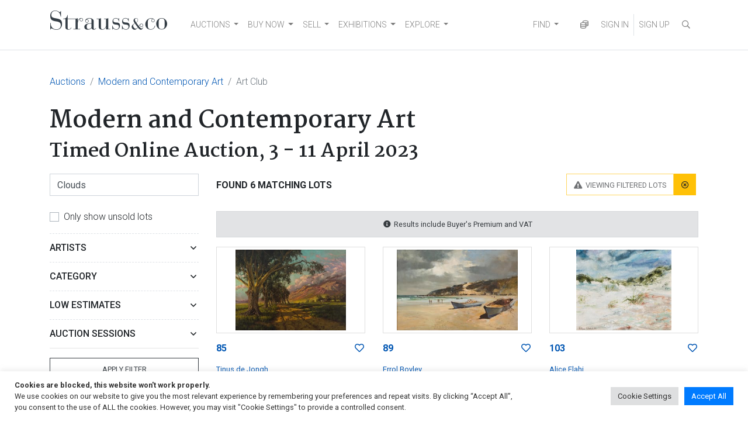

--- FILE ---
content_type: text/html; charset=UTF-8
request_url: https://www.straussart.co.za/auctions/browse/11-apr-2023/1/1
body_size: 109066
content:
<!DOCTYPE html>
<html lang="en-US"  data-host="www.straussart.co.za" data-wss-server="wss://socket.straussart.co.za:8443/" data-wss-debug="false" data-wss-offset="0" data-wss-token="" data-session-id="3q6xq7t957737cetz11uzhcc5scbwgc6">
<head>
	<meta charset="UTF-8" />
	<meta name="viewport" content="width=device-width, initial-scale=1, shrink-to-fit=no" />
	<link href="https://fonts.googleapis.com/css2?family=Roboto:ital,wght@0,100;0,300;0,400;0,500;0,700;0,900;1,100;1,300;1,400;1,500;1,700;1,900&display=swap" rel="stylesheet" />
	<link href="https://fonts.googleapis.com/css2?family=Martel:wght@200;300;400;600;700;800;900&display=swap" rel="stylesheet" />
	<title>Modern and Contemporary Art Auction | 3 - 11 April 2023 | Strauss &amp; Co</title>
	<link href="https://www.straussart.co.za/auctions/browse/11-apr-2023/1/1" rel="canonical" />
	<meta name="description" content="Browse Art Club (Timed Online Auction) held at 3 - 11 April 2023. Register to bid at Strauss & Co." />
	<meta property="og:title" content="Modern and Contemporary Art Auction | 3 - 11 April 2023 | Strauss &amp; Co" />
	<meta property="og:url" content="https://www.straussart.co.za/auctions/browse/11-apr-2023/1/1" />
	<meta property="og:description" content="Browse Art Club (Timed Online Auction) held at 3 - 11 April 2023. Register to bid at Strauss & Co." />
	<meta name='robots' content='index, follow, max-image-preview:large, max-snippet:-1, max-video-preview:-1' />

	<!-- This site is optimized with the Yoast SEO plugin v26.7 - https://yoast.com/wordpress/plugins/seo/ -->
	<meta property="og:locale" content="en_US" />
	<meta property="og:type" content="website" />
	<meta property="og:site_name" content="Strauss &amp; Co" />
	<meta name="twitter:card" content="summary_large_image" />
	<meta name="twitter:site" content="@Strauss_and_Co" />
	<script type="application/ld+json" class="yoast-schema-graph">{"@context":"https://schema.org","@graph":[{"@type":"WebSite","@id":"https://www.straussart.co.za/#website","url":"https://www.straussart.co.za/","name":"Strauss &amp; Co","description":"Fine Art Auctioneers | Consultants","publisher":{"@id":"https://www.straussart.co.za/#organization"},"potentialAction":[{"@type":"SearchAction","target":{"@type":"EntryPoint","urlTemplate":"https://www.straussart.co.za/?s={search_term_string}"},"query-input":{"@type":"PropertyValueSpecification","valueRequired":true,"valueName":"search_term_string"}}],"inLanguage":"en-US"},{"@type":"Organization","@id":"https://www.straussart.co.za/#organization","name":"Strauss & Co","url":"https://www.straussart.co.za/","logo":{"@type":"ImageObject","inLanguage":"en-US","@id":"https://www.straussart.co.za/#/schema/logo/image/","url":"https://www.straussart.co.za/wp-content/uploads/assets/strauss-logo.png","contentUrl":"https://www.straussart.co.za/wp-content/uploads/assets/strauss-logo.png","width":200,"height":35,"caption":"Strauss & Co"},"image":{"@id":"https://www.straussart.co.za/#/schema/logo/image/"},"sameAs":["https://www.facebook.com/straussandco","https://x.com/Strauss_and_Co","https://www.instagram.com/strauss_and_co","https://www.linkedin.com/company/strauss-&amp;-co/","https://www.youtube.com/straussart"]}]}</script>
	<!-- / Yoast SEO plugin. -->


<link rel='dns-prefetch' href='//cdnjs.cloudflare.com' />
<link rel='dns-prefetch' href='//cdn.jsdelivr.net' />
<link rel="alternate" type="application/rss+xml" title="Strauss &amp; Co &raquo; Feed" href="https://www.straussart.co.za/feed" />
<style id='wp-img-auto-sizes-contain-inline-css'>
img:is([sizes=auto i],[sizes^="auto," i]){contain-intrinsic-size:3000px 1500px}
/*# sourceURL=wp-img-auto-sizes-contain-inline-css */
</style>

<link rel='stylesheet' id='wp-block-library-css' href='https://www.straussart.co.za/wp-includes/css/dist/block-library/style.css' media='all' />
<style id='classic-theme-styles-inline-css'>
/**
 * These rules are needed for backwards compatibility.
 * They should match the button element rules in the base theme.json file.
 */
.wp-block-button__link {
	color: #ffffff;
	background-color: #32373c;
	border-radius: 9999px; /* 100% causes an oval, but any explicit but really high value retains the pill shape. */

	/* This needs a low specificity so it won't override the rules from the button element if defined in theme.json. */
	box-shadow: none;
	text-decoration: none;

	/* The extra 2px are added to size solids the same as the outline versions.*/
	padding: calc(0.667em + 2px) calc(1.333em + 2px);

	font-size: 1.125em;
}

.wp-block-file__button {
	background: #32373c;
	color: #ffffff;
	text-decoration: none;
}

/*# sourceURL=/wp-includes/css/classic-themes.css */
</style>
<link rel='stylesheet' id='cookie-law-info-css' href='https://www.straussart.co.za/wp-content/plugins/cookie-law-info/legacy/public/css/cookie-law-info-public.css' media='all' />
<link rel='stylesheet' id='cookie-law-info-gdpr-css' href='https://www.straussart.co.za/wp-content/plugins/cookie-law-info/legacy/public/css/cookie-law-info-gdpr.css' media='all' />
<link rel='stylesheet' id='understrap-styles-css' href='https://www.straussart.co.za/wp-content/themes/straussart/css/theme.min.css?ver=1.0.0.1720774340' media='all' />
<link rel='stylesheet' id='select2-css' href='https://cdnjs.cloudflare.com/ajax/libs/select2/4.0.13/css/select2.min.css' media='all' />
<link rel='stylesheet' id='dropzone-css' href='https://cdnjs.cloudflare.com/ajax/libs/dropzone/5.9.3/dropzone.min.css' media='all' />
<link rel='stylesheet' id='datepicker-css' href='https://cdnjs.cloudflare.com/ajax/libs/bootstrap-datepicker/1.10.0/css/bootstrap-datepicker.min.css' media='all' />
<link rel='stylesheet' id='zoomist-css' href='https://cdn.jsdelivr.net/npm/zoomist@2/zoomist.min.css' media='all' />
<link rel='stylesheet' id='telephone-css' href='https://cdn.jsdelivr.net/npm/intl-tel-input@20.0.4/build/css/intlTelInput.min.css' media='all' />
<link rel='stylesheet' id='select2-bootstrap-css' href='https://www.straussart.co.za/wp-content/themes/straussart/css/select2-bootstrap4.min.css?ver=1.0.0.1687259808' media='all' />
<link rel='stylesheet' id='fontawesome-styles-css' href='https://www.straussart.co.za/wp-content/themes/straussart/fonts/fontawesome/css/all.min.css?ver=1.0.0.1690208140' media='all' />
<link rel='stylesheet' id='straussart-styles-css' href='https://www.straussart.co.za/wp-content/themes/straussart/style.css?ver=1.0.0.1764222902' media='all' />
<link rel='stylesheet' id='no-right-click-images-frontend-css' href='https://www.straussart.co.za/wp-content/plugins/no-right-click-images-plugin/css/no-right-click-images-frontend.css' media='all' />
<!--n2css--><!--n2js--><script src="https://www.straussart.co.za/wp-includes/js/jquery/jquery.js" id="jquery-core-js"></script>
<script id="cookie-law-info-js-extra">
var Cli_Data = {"nn_cookie_ids":["_gat_UA-27176842-1","_hjid","_hjFirstSeen","_hjIncludedInPageviewSample","_hjAbsoluteSessionInProgress","s_vi","cookielawinfo-checkbox-advertisement","_fbp","fr","_ga_PRL21JW647","_ga","_gid","ci_session"],"cookielist":[],"non_necessary_cookies":{"necessary":["ci_session"],"analytics":["_gat_UA-27176842-1","_hjid","_hjFirstSeen","_hjIncludedInPageviewSample","_hjAbsoluteSessionInProgress","s_vi","_ga_PRL21JW647","_ga","_gid"],"advertisement":["_fbp","fr"]},"ccpaEnabled":"","ccpaRegionBased":"","ccpaBarEnabled":"","strictlyEnabled":["necessary","obligatoire"],"ccpaType":"gdpr","js_blocking":"1","custom_integration":"","triggerDomRefresh":"","secure_cookies":""};
var cli_cookiebar_settings = {"animate_speed_hide":"500","animate_speed_show":"500","background":"#FFF","border":"#b1a6a6c2","border_on":"","button_1_button_colour":"#007bff","button_1_button_hover":"#0062cc","button_1_link_colour":"#fff","button_1_as_button":"1","button_1_new_win":"","button_2_button_colour":"#333","button_2_button_hover":"#292929","button_2_link_colour":"#444","button_2_as_button":"","button_2_hidebar":"","button_3_button_colour":"#dedfe0","button_3_button_hover":"#b2b2b3","button_3_link_colour":"#333333","button_3_as_button":"1","button_3_new_win":"","button_4_button_colour":"#dedfe0","button_4_button_hover":"#b2b2b3","button_4_link_colour":"#333333","button_4_as_button":"1","button_7_button_colour":"#007bff","button_7_button_hover":"#0062cc","button_7_link_colour":"#fff","button_7_as_button":"1","button_7_new_win":"","font_family":"inherit","header_fix":"","notify_animate_hide":"1","notify_animate_show":"","notify_div_id":"#cookie-law-info-bar","notify_position_horizontal":"right","notify_position_vertical":"bottom","scroll_close":"","scroll_close_reload":"","accept_close_reload":"","reject_close_reload":"","showagain_tab":"","showagain_background":"#fff","showagain_border":"#000","showagain_div_id":"#cookie-law-info-again","showagain_x_position":"100px","text":"#333333","show_once_yn":"","show_once":"10000","logging_on":"","as_popup":"","popup_overlay":"1","bar_heading_text":"","cookie_bar_as":"banner","popup_showagain_position":"bottom-right","widget_position":"left"};
var log_object = {"ajax_url":"https://www.straussart.co.za/wp-admin/admin-ajax.php"};
//# sourceURL=cookie-law-info-js-extra
</script>
<script src="https://www.straussart.co.za/wp-content/plugins/cookie-law-info/legacy/public/js/cookie-law-info-public.js" id="cookie-law-info-js"></script>
<script src="https://cdnjs.cloudflare.com/ajax/libs/select2/4.0.13/js/select2.min.js" id="select2-js"></script>
<script src="https://cdnjs.cloudflare.com/ajax/libs/bootbox.js/6.0.0/bootbox.min.js" id="bootbox-js"></script>
<script src="https://cdnjs.cloudflare.com/ajax/libs/js-cookie/3.0.5/js.cookie.min.js" id="js-cookie-js"></script>
<script src="https://cdnjs.cloudflare.com/ajax/libs/jquery-touch-events/2.0.3/jquery.mobile-events.min.js" id="jquery-touch-events-js"></script>
<script src="https://cdnjs.cloudflare.com/ajax/libs/dropzone/5.9.3/dropzone.min.js" id="dropzone-js"></script>
<script src="https://cdnjs.cloudflare.com/ajax/libs/bootstrap-datepicker/1.10.0/js/bootstrap-datepicker.min.js" id="datepicker-js"></script>
<script src="https://cdn.jsdelivr.net/npm/zoomist@2/zoomist.umd.js" id="zoomist-js"></script>
<script src="https://cdn.jsdelivr.net/npm/intl-tel-input@20.0.4/build/js/intlTelInput.min.js" id="telephone-js"></script>
<script src="https://cdnjs.cloudflare.com/ajax/libs/Chart.js/4.4.1/chart.umd.min.js" id="chartjs-js"></script>
<script src="https://cdn.jsdelivr.net/npm/hw-chartjs-plugin-colorschemes" id="chartjs-plugin-colorschemes-js"></script>
<script src="https://cdn.jsdelivr.net/npm/patternomaly" id="chartjs-plugin-patternomaly-js"></script>
<link rel="apple-touch-icon" sizes="180x180" href="/app/apple-touch-icon.png" />
<link rel="manifest" href="/app/manifest.json" />
<link rel="mask-icon" href="/app/favicon.svg" color="#333">
<link rel="shortcut icon" href="/favicon.ico" /><meta name="application-name" content="Strauss &amp; Co" />
<meta name="mobile-web-app-capable" content="yes">
<meta name="apple-mobile-web-app-capable" content="yes">
<meta name="apple-mobile-web-app-title" content="Strauss &amp; Co">
<meta name="msapplication-TileColor" content="#333" />
<meta name="msapplication-config" content="/app/browserconfig.xml" />
<meta name="theme-color" content="#333">
<meta name="SKYPE_TOOLBAR" content="SKYPE_TOOLBAR_PARSER_COMPATIBLE" />
<meta name="format-detection" content="telephone=no" />
		<style id="wp-custom-css">
			.dept-templ-intro-text {
    display: none !important;
}		</style>
			<script src="https://www.google.com/recaptcha/api.js" async defer></script>
		<script>(function(w,d,s,l,i){w[l]=w[l]||[];w[l].push({'gtm.start':new Date().getTime(),event:'gtm.js'});var f=d.getElementsByTagName(s)[0],j=d.createElement(s),dl=l!='dataLayer'?'&l='+l:'';j.async=true;j.src='https://www.googletagmanager.com/gtm.js?id='+i+dl;f.parentNode.insertBefore(j,f);})(window,document,'script','dataLayer','GTM-52H5Z7');</script>
	<script>(function(w,d,s,r,k,h,m){if(w.performance&&w.performance.timing&&w.performance.navigation&&!w.s247r){w[r]=w[r]||function(){(w[r].q=w[r].q||[]).push(arguments)};h=d.createElement("script");h.async=true;h.setAttribute("src",s+k);d.getElementsByTagName("head")[0].appendChild(h);m=window.onerror,window.onerror=function(b,c,d,f,g){m&&m(b,c,d,f,g),g||(g=new Error(b)),(w[r].q=w[r].q||[]).push(["captureException",g])}}})(window,document,"//static.site24x7rum.com/beacon/site24x7rum-min.js?appKey=","s247r","90c3a5ec27e1fc1f2677d3a779164892");</script>
	<script type="text/javascript">(function(w,s){var e=document.createElement("script");e.type="text/javascript";e.async=true;e.src="https://cdn.pagesense.io/js/strauss/e05622adb49b41ae81e5bc2337940b3d.js";var x=document.getElementsByTagName("script")[0];x.parentNode.insertBefore(e,x);})(window,"script");</script>
	</head>

<body class="wp-custom-logo wp-embed-responsive wp-theme-straussart sp-easy-accordion-enabled group-blog hfeed" itemscope itemtype="http://schema.org/WebSite">
<noscript><iframe src="https://www.googletagmanager.com/ns.html?id=GTM-52H5Z7" height="0" width="0" style="display:none;visibility:hidden"></iframe></noscript>
<div class="site" id="page">

	<div id="wrapper-navbar">

		<div class="sco-header">

			<div class="container">

				<a class="skip-link sr-only sr-only-focusable" href="#content">Skip to content</a>

				<nav id="main-nav" class="navbar navbar-expand-md navbar-light" aria-labelledby="main-nav-label">

					<h2 id="main-nav-label" class="sr-only">Main Navigation</h2>

					<div class="sco-header__logo"><a href="https://www.straussart.co.za/" class="navbar-brand custom-logo-link" rel="home"><img width="200" height="35" src="https://www.straussart.co.za/wp-content/uploads/assets/strauss-logo.png" class="img-fluid" alt="Strauss &amp; Co" decoding="async" /></a></div>

					<div class="d-block d-md-none">

						<ul class="navbar-nav navbar-right sco-header__navbar pr-2 flex-row">

							<li class="nav-item px-3 border-right d-none sco-currency--trigger"><a href="" data-toggle="modal" data-target="#iframe" title="Currency Converter"  data-update="https://www.straussart.co.za/connect/currency/11-apr-2023" data-title="Currency Converter" class="nav-link"><i class="far fa-coins fa-fw"></i></a></li>

							
								<li class="nav-item"><a href="" class="nav-link" data-toggle="modal" data-target="#sco-signin-form"><i class="far fa-user-check fa-fw"></i></a></li>
								<li class="nav-item px-3 border-right"><a href="https://www.straussart.co.za/join" class="nav-link"><i class="far fa-user-plus fa-fw"></i></a></li>

							
							<li class="nav-item pl-3"><span class="nav-link" data-toggle="collapse" data-target="#navbarNavDropdown" aria-controls="navbarNavDropdown" aria-expanded="false" aria-label="Toggle navigation"><i class="fas fa-bars"></i></span></li>

						</ul>

					</div>

					<div class="collapse navbar-collapse border-top border-md-top-0 mt-4 mx-n3 px-3 mb-n3 m-md-0" id="navbarNavDropdown">

						<div class="row">

							<div class="col-6 col-md-12 d-md-flex justify-content-between">

								<div class="menu-primary-menu-container">
<ul id="main-menu" class="navbar-nav mt-2 mt-md-0 mr-auto sco-header__navbar">
<li itemscope="itemscope" itemtype="https://www.schema.org/SiteNavigationElement" id="menu-item-2459" class="menu-item menu-item-type-post_type menu-item-object-page menu-item-has-children dropdown menu-item-2459 nav-item"><a title="AUCTIONS" href="#" data-toggle="dropdown" aria-haspopup="true" aria-expanded="false" class="dropdown-toggle nav-link" id="menu-item-dropdown-2459">AUCTIONS</a>
<ul class="dropdown-menu" aria-labelledby="menu-item-dropdown-2459" role="menu">
<li itemscope="itemscope" itemtype="https://www.schema.org/SiteNavigationElement" id="menu-item-12938" class="menu-item menu-item-type-custom menu-item-object-custom menu-item-12938 nav-item"><a title="Auctions" href="/auctions" class="dropdown-item">Auctions</a></li>
<li itemscope="itemscope" itemtype="https://www.schema.org/SiteNavigationElement" id="menu-item-12940" class="menu-item menu-item-type-custom menu-item-object-custom menu-item-12940 nav-item"><a title="Catalogues" href="/auctions/catalogues" class="dropdown-item">Catalogues</a></li>
<li itemscope="itemscope" itemtype="https://www.schema.org/SiteNavigationElement" id="menu-item-12941" class="menu-item menu-item-type-custom menu-item-object-custom menu-item-12941 nav-item"><a title="How to buy on auction" href="/buy" class="dropdown-item">How to buy on auction</a></li>
<li itemscope="itemscope" itemtype="https://www.schema.org/SiteNavigationElement" id="menu-item-17849" class="menu-item menu-item-type-custom menu-item-object-custom menu-item-17849 nav-item"><a title="Create A Wishlist" href="https://www.straussart.co.za/wishlist" class="dropdown-item">Create A Wishlist</a></li>
<li itemscope="itemscope" itemtype="https://www.schema.org/SiteNavigationElement" id="menu-item-19137" class="menu-item menu-item-type-custom menu-item-object-custom menu-item-19137 nav-item"><a title="Shipping" href="https://www.straussart.co.za/post-sale-services" class="dropdown-item">Shipping</a></li>
</ul>
</li>
<li itemscope="itemscope" itemtype="https://www.schema.org/SiteNavigationElement" id="menu-item-19134" class="menu-item menu-item-type-custom menu-item-object-custom menu-item-has-children dropdown menu-item-19134 nav-item"><a title="BUY NOW" href="#" data-toggle="dropdown" aria-haspopup="true" aria-expanded="false" class="dropdown-toggle nav-link" id="menu-item-dropdown-19134">BUY NOW</a>
<ul class="dropdown-menu" aria-labelledby="menu-item-dropdown-19134" role="menu">
<li itemscope="itemscope" itemtype="https://www.schema.org/SiteNavigationElement" id="menu-item-24353" class="menu-item menu-item-type-custom menu-item-object-custom menu-item-24353 nav-item"><a title="Make an Offer" href="https://www.straussart.co.za/available-works" class="dropdown-item">Make an Offer</a></li>
<li itemscope="itemscope" itemtype="https://www.schema.org/SiteNavigationElement" id="menu-item-24049" class="menu-item menu-item-type-custom menu-item-object-custom menu-item-24049 nav-item"><a title="Pop-Up Shop" href="https://www.straussart.co.za/shop" class="dropdown-item">Pop-Up Shop</a></li>
<li itemscope="itemscope" itemtype="https://www.schema.org/SiteNavigationElement" id="menu-item-18867" class="menu-item menu-item-type-custom menu-item-object-custom menu-item-18867 nav-item"><a title="Private Sales" href="https://www.straussart.co.za/private-sales" class="dropdown-item">Private Sales</a></li>
<li itemscope="itemscope" itemtype="https://www.schema.org/SiteNavigationElement" id="menu-item-19136" class="menu-item menu-item-type-custom menu-item-object-custom menu-item-19136 nav-item"><a title="Shipping" href="https://www.straussart.co.za/post-sale-services" class="dropdown-item">Shipping</a></li>
<li itemscope="itemscope" itemtype="https://www.schema.org/SiteNavigationElement" id="menu-item-19135" class="menu-item menu-item-type-custom menu-item-object-custom menu-item-19135 nav-item"><a title="Create A Wishlist" href="https://www.straussart.co.za/wishlist" class="dropdown-item">Create A Wishlist</a></li>
<li itemscope="itemscope" itemtype="https://www.schema.org/SiteNavigationElement" id="menu-item-22065" class="menu-item menu-item-type-custom menu-item-object-custom menu-item-22065 nav-item"><a title="Catalogue Raisonn&eacute;" href="https://www.straussart.co.za/the-sculptures-of-sydney-kumalo-and-ezrom-legae" class="dropdown-item">Catalogue Raisonn&eacute;</a></li>
</ul>
</li>
<li itemscope="itemscope" itemtype="https://www.schema.org/SiteNavigationElement" id="menu-item-3470" class="menu-item menu-item-type-post_type menu-item-object-page menu-item-has-children dropdown menu-item-3470 nav-item"><a title="SELL" href="#" data-toggle="dropdown" aria-haspopup="true" aria-expanded="false" class="dropdown-toggle nav-link" id="menu-item-dropdown-3470">SELL</a>
<ul class="dropdown-menu" aria-labelledby="menu-item-dropdown-3470" role="menu">
<li itemscope="itemscope" itemtype="https://www.schema.org/SiteNavigationElement" id="menu-item-12942" class="menu-item menu-item-type-custom menu-item-object-custom menu-item-12942 nav-item"><a title="Valuations" href="/valuations" class="dropdown-item">Valuations</a></li>
<li itemscope="itemscope" itemtype="https://www.schema.org/SiteNavigationElement" id="menu-item-12943" class="menu-item menu-item-type-custom menu-item-object-custom menu-item-12943 nav-item"><a title="Sell on Auction" href="/sell" class="dropdown-item">Sell on Auction</a></li>
<li itemscope="itemscope" itemtype="https://www.schema.org/SiteNavigationElement" id="menu-item-19139" class="menu-item menu-item-type-custom menu-item-object-custom menu-item-19139 nav-item"><a title="Private Sales" href="https://www.straussart.co.za/private-sales" class="dropdown-item">Private Sales</a></li>
<li itemscope="itemscope" itemtype="https://www.schema.org/SiteNavigationElement" id="menu-item-19138" class="menu-item menu-item-type-custom menu-item-object-custom menu-item-19138 nav-item"><a title="Shipping" href="https://www.straussart.co.za/post-sale-services" class="dropdown-item">Shipping</a></li>
</ul>
</li>
<li itemscope="itemscope" itemtype="https://www.schema.org/SiteNavigationElement" id="menu-item-19140" class="menu-item menu-item-type-custom menu-item-object-custom menu-item-has-children dropdown menu-item-19140 nav-item"><a title="EXHIBITIONS" href="#" data-toggle="dropdown" aria-haspopup="true" aria-expanded="false" class="dropdown-toggle nav-link" id="menu-item-dropdown-19140">EXHIBITIONS</a>
<ul class="dropdown-menu" aria-labelledby="menu-item-dropdown-19140" role="menu">
<li itemscope="itemscope" itemtype="https://www.schema.org/SiteNavigationElement" id="menu-item-19141" class="menu-item menu-item-type-custom menu-item-object-custom menu-item-19141 nav-item"><a title="Exhibitions" href="https://www.straussart.co.za/exhibitions" class="dropdown-item">Exhibitions</a></li>
</ul>
</li>
<li itemscope="itemscope" itemtype="https://www.schema.org/SiteNavigationElement" id="menu-item-6139" class="menu-item menu-item-type-post_type menu-item-object-page menu-item-has-children dropdown menu-item-6139 nav-item"><a title="EXPLORE" href="#" data-toggle="dropdown" aria-haspopup="true" aria-expanded="false" class="dropdown-toggle nav-link" id="menu-item-dropdown-6139">EXPLORE</a>
<ul class="dropdown-menu" aria-labelledby="menu-item-dropdown-6139" role="menu">
<li itemscope="itemscope" itemtype="https://www.schema.org/SiteNavigationElement" id="menu-item-20868" class="menu-item menu-item-type-post_type menu-item-object-page menu-item-20868 nav-item"><a title="About Us" href="https://www.straussart.co.za/about-us" class="dropdown-item">About Us</a></li>
<li itemscope="itemscope" itemtype="https://www.schema.org/SiteNavigationElement" id="menu-item-19834" class="menu-item menu-item-type-post_type menu-item-object-page menu-item-19834 nav-item"><a title="Art Club" href="https://www.straussart.co.za/art-club" class="dropdown-item">Art Club</a></li>
<li itemscope="itemscope" itemtype="https://www.schema.org/SiteNavigationElement" id="menu-item-12944" class="menu-item menu-item-type-custom menu-item-object-custom menu-item-12944 nav-item"><a title="Education" href="/education" class="dropdown-item">Education</a></li>
<li itemscope="itemscope" itemtype="https://www.schema.org/SiteNavigationElement" id="menu-item-19142" class="menu-item menu-item-type-custom menu-item-object-custom menu-item-19142 nav-item"><a title="Sponsorship and Partnerships" href="https://www.straussart.co.za/sponsorship-and-partnerships" class="dropdown-item">Sponsorship and Partnerships</a></li>
<li itemscope="itemscope" itemtype="https://www.schema.org/SiteNavigationElement" id="menu-item-24451" class="menu-item menu-item-type-custom menu-item-object-custom menu-item-24451 nav-item"><a title="News" href="https://www.straussart.co.za/media" class="dropdown-item">News</a></li>
<li itemscope="itemscope" itemtype="https://www.schema.org/SiteNavigationElement" id="menu-item-22764" class="menu-item menu-item-type-custom menu-item-object-custom menu-item-22764 nav-item"><a title="Press" href="https://www.straussart.co.za/strauss-co-in-the-press" class="dropdown-item">Press</a></li>
<li itemscope="itemscope" itemtype="https://www.schema.org/SiteNavigationElement" id="menu-item-21150" class="menu-item menu-item-type-post_type menu-item-object-page menu-item-21150 nav-item"><a title="Join Our Mailing List" href="https://www.straussart.co.za/subscribe" class="dropdown-item">Join Our Mailing List</a></li>
</ul>
</li>
</ul>
</div>
<div class="menu-search-menu-container">
<ul id="main-menu" class="navbar-nav mr-auto sco-header__navbar">
<li itemscope="itemscope" itemtype="https://www.schema.org/SiteNavigationElement" id="menu-item-12950" class="menu-item menu-item-type-custom menu-item-object-custom menu-item-has-children dropdown menu-item-12950 nav-item"><a title="FIND" href="#" data-toggle="dropdown" aria-haspopup="true" aria-expanded="false" class="dropdown-toggle nav-link" id="menu-item-dropdown-12950">FIND</a>
<ul class="dropdown-menu" aria-labelledby="menu-item-dropdown-12950" role="menu">
<li itemscope="itemscope" itemtype="https://www.schema.org/SiteNavigationElement" id="menu-item-12946" class="menu-item menu-item-type-custom menu-item-object-custom menu-item-12946 nav-item"><a title="Artists" href="/artists" class="dropdown-item">Artists</a></li>
<li itemscope="itemscope" itemtype="https://www.schema.org/SiteNavigationElement" id="menu-item-12947" class="menu-item menu-item-type-custom menu-item-object-custom menu-item-12947 nav-item"><a title="Wine Producers" href="/producers" class="dropdown-item">Wine Producers</a></li>
<li itemscope="itemscope" itemtype="https://www.schema.org/SiteNavigationElement" id="menu-item-12948" class="menu-item menu-item-type-custom menu-item-object-custom menu-item-12948 nav-item"><a title="Makers &amp; Designers" href="/makers" class="dropdown-item">Makers &amp; Designers</a></li>
<li itemscope="itemscope" itemtype="https://www.schema.org/SiteNavigationElement" id="menu-item-19006" class="menu-item menu-item-type-post_type menu-item-object-page menu-item-19006 nav-item"><a title="Upcoming Events" href="https://www.straussart.co.za/events" class="dropdown-item">Upcoming Events</a></li>
<li itemscope="itemscope" itemtype="https://www.schema.org/SiteNavigationElement" id="menu-item-12949" class="menu-item menu-item-type-custom menu-item-object-custom menu-item-12949 nav-item"><a title="FAQ" href="/faq" class="dropdown-item">FAQ</a></li>
<li itemscope="itemscope" itemtype="https://www.schema.org/SiteNavigationElement" id="menu-item-17850" class="menu-item menu-item-type-custom menu-item-object-custom menu-item-17850 nav-item"><a title="Your Wishlists" href="/account/wishlists" class="dropdown-item">Your Wishlists</a></li>
<li itemscope="itemscope" itemtype="https://www.schema.org/SiteNavigationElement" id="menu-item-18514" class="menu-item menu-item-type-custom menu-item-object-custom menu-item-18514 nav-item"><a title="Contact Us" href="/contact" class="dropdown-item">Contact Us</a></li>
</ul>
</li>
</ul>
</div>

							</div>

							<div class="col-6 d-md-none">

								<ul class="navbar-nav mt-2 sco-header__navbar">

									<li class="nav-item"><a href="https://www.straussart.co.za/search" class="nav-link text-uppercase"><i class="far fa-search fa-fw"></i> Search</a></li>

									
								</ul>
							</div>

						</div>

					</div>

					<div class="d-none d-md-block">

						<ul class="navbar-nav navbar-right sco-header__navbar">

							<li class="nav-item d-none sco-currency--trigger"><a href="" data-toggle="modal" data-target="#iframe" title="Currency Converter"  data-update="https://www.straussart.co.za/connect/currency/11-apr-2023" data-title="Currency Converter" class="nav-link"><i class="far fa-coins fa-fw"></i></a></li>

							
								<li class="nav-item"><a href="" class="nav-link" data-toggle="modal" data-target="#sco-signin-form" title="Sign In"><i class="far fa-user-check fa-fw d-xl-none"></i><span class="d-none d-xl-inline"> SIGN IN</span></a></li>
								<li class="nav-item border-left"><a href="https://www.straussart.co.za/join" class="nav-link" title="Sign Up"><i class="far fa-user-plus fa-fw d-xl-none"></i><span class="d-none d-xl-inline"> SIGN UP</span></a></li>

							
							<li class="nav-item">

								<div class="search-container">

									<form action="https://www.straussart.co.za/search" class="form-horizontal" novalidate="novalidate" method="get" accept-charset="utf-8">

										<input class="form-control" id="searchbar" type="search" name="s" placeholder="Search...">
										<label for="searchbar"><i class="far fa-search fa-fw nav-link"></i></label>

									</form>
								</div>

							</li>

						</ul>

					</div>

				</nav>

			</div>

		</div>

	</div><!-- #wrapper-navbar end -->

	
<div class="wrapper" id="full-width-page-wrapper">

	<div class="container" id="content">

		<div class="row">

			<div class="col content-area" id="primary">

				<main class="site-main" id="main" role="main">

					
					
						
<div class="row">

	<div class="col">

		<nav aria-label="breadcrumb" class="d-print-none"><ol class="breadcrumb bg-transparent mb-3 px-0"><li class="breadcrumb-item"><a href="https://www.straussart.co.za/auctions/archives">Auctions</a></li><li class="breadcrumb-item"><a href="https://www.straussart.co.za/auctions/details/11-apr-2023">Modern and Contemporary Art</a></li><li class="breadcrumb-item active" ariar-current="page">Art Club</li></ol></nav><h2 style="font-size: 2.5rem; margin-bottom: .25rem;">Modern and Contemporary Art</h2><h1 style="font-size: 2rem;">Timed Online Auction, <span class="text-nowrap">3 - 11 April 2023</span></h1>
	</div>

</div>
<div class="row">

	<div class="col-lg-3">

		
<div id="filter" class="collapse d-lg-block mt-n3 mt-lg-0 mb-3 p-3 p-lg-0 border border-lg-0">

	<form action="https://www.straussart.co.za/auctions/filter/11-apr-2023" class="form-horizontal" method="post" accept-charset="utf-8">
<input type="hidden" name="submitted" value="1" />

		<div class="row">

			<div class="col-12">

				<input type="text" name="description" value="Clouds" id="description" class="form-control py-3 mb-4" maxlength="255" placeholder="&#xf002;  Search by lot # or description"  />

			</div>

			
				<div class="col-12">

					<div class="custom-control custom-checkbox mb-3">

						<input type="checkbox" name="unsold" value="true" id="unsold" class="custom-control-input"  />
<label for="unsold" class="custom-control-label">Only show unsold lots</label>
					</div>

				</div>

			
			
			
				<div class="col-12">

					<div class="card border-0">

						<div class="sco-collapse collapsed" data-toggle="collapse" data-target="#filter-artist_id">Artists</div>

						<div id="filter-artist_id" class="collapse">

							<div class="card-body px-0 pt-1">

								<select id="artist_id" name="artist_id[]" class="sco-select" data-placeholder="Click to select"  multiple="multiple">
<option value="3944">Albert Adams</option>
<option value="1118">Keith Alexander</option>
<option value="1123">Nils Andersen</option>
<option value="1158">Wayne Barker</option>
<option value="8">Walter Battiss</option>
<option value="1166">Deborah Bell</option>
<option value="1173">Willie Bester</option>
<option value="4822">Samuel John Lamorna Birch</option>
<option value="2655">Olaf Bisschoff</option>
<option value="2972">Paul Blomkamp</option>
<option value="1200">Gregoire Boonzaier</option>
<option value="1209">Adriaan Boshoff</option>
<option value="1215">David Botha</option>
<option value="3133">Elza Botha</option>
<option value="1235">Errol Boyley</option>
<option value="1236">George Boys</option>
<option value="2484">Joni Brenner</option>
<option value="3426">Carola Brotherton</option>
<option value="1276">Sydney Carter</option>
<option value="1277">Norman Catherine</option>
<option value="1290">Bettie Cilliers-Barnard</option>
<option value="30">Frans Claerhout</option>
<option value="1298">Christo Coetzee</option>
<option value="2451">Steven Cohen</option>
<option value="1308">Trevor Coleman</option>
<option value="3559">Henry Davies</option>
<option value="3425">Susan Helm Davies</option>
<option value="1350">Tinus de Jongh</option>
<option value="2660">Elfriede Dreyer</option>
<option value="3038">Alice Elahi</option>
<option value="1403">Zakkie Eloff</option>
<option value="1405">George Enslin</option>
<option value="1425">Emily Isabel Fern</option>
<option value="3367">Fringe</option>
<option value="2472">The Brenthurst Press for The Friends of the Johannesburg Art Gallery</option>
<option value="1443">Charles Gassner</option>
<option value="1451">David Goldblatt</option>
<option value="45">Sidney Goldblatt</option>
<option value="1485">Hannes Harrs</option>
<option value="3423">Bronwen (Jinny) Heath</option>
<option value="3287">Günther Herbst</option>
<option value="2231">Phillemon Hlungwani</option>
<option value="3">Robert Hodgins</option>
<option value="3972">Ruan Hoffmann</option>
<option value="4633">Jacques James</option>
<option value="1528">Adolph Jentsch</option>
<option value="2515">Keith Joubert</option>
<option value="1543">Job Kekana</option>
<option value="1544">William Kentridge</option>
<option value="1552">Otto Klar</option>
<option value="1574">François Krige</option>
<option value="1575">Braam Kruger</option>
<option value="1613">Alfred Neville Lewis</option>
<option value="5038">Andrew Lovell</option>
<option value="4355">David Lurie</option>
<option value="4400">Lutanda Zemba Luzamba</option>
<option value="1637">Noria Mabasa</option>
<option value="1661">Esther Mahlangu</option>
<option value="3058">Nelson Makamo</option>
<option value="1689">Colbert Mashile</option>
<option value="1691">Judith Mason</option>
<option value="1706">Terence McCaw</option>
<option value="3166">Samson Mnisi</option>
<option value="1743">John Koenakeefe Mohl</option>
<option value="3289">James Mooney</option>
<option value="4253">Wendy Morris</option>
<option value="1765">Clifford Mpai</option>
<option value="3333">Nesta Nala</option>
<option value="3056">Mongezi Ncaphayi</option>
<option value="3231">Sipho Ndlovu</option>
<option value="2356">Jan Neethling</option>
<option value="2987">Marcus Neustetter</option>
<option value="2386">Hennie Niemann Jnr</option>
<option value="1809">Stanley Nkosi</option>
<option value="1827">Walter Oltmann</option>
<option value="4634">Juan Orrantia</option>
<option value="5025">Raja Oshi</option>
<option value="3160">Robin Philipson</option>
<option value="2478">Johannes Phokela</option>
<option value="4">Jacob Hendrik Pierneef</option>
<option value="1868">Douglas Portway</option>
<option value="2671">Karin Preller</option>
<option value="2879">Kevin Roberts</option>
<option value="1917">Alexander Rose-Innes</option>
<option value="1930">Cecily Sash</option>
<option value="1937">Joachim Schönfeldt</option>
<option value="1939">Claudette Schreuders</option>
<option value="1950">Larry Scully</option>
<option value="9">Mmakgabo Mmapula Helen Sebidi</option>
<option value="1960">Clément Sénèque</option>
<option value="2479">David Shepherd</option>
<option value="3085">Bambo Sibiya</option>
<option value="10">Lucky Sibiya</option>
<option value="5026">Malick Sidibé</option>
<option value="26">Cecil Skotnes</option>
<option value="3365">Anton Smit</option>
<option value="2004">Rhona Stern</option>
<option value="5020">Jonathan Stone</option>
<option value="18">Maud Sumner</option>
<option value="2031">Conrad Theys</option>
<option value="2845">Theo Tobiasse</option>
<option value="2050">Christopher Tugwell</option>
<option value="2069">Pieter van der Westhuizen</option>
<option value="2087">Minnette Vári</option>
<option value="49">Fayetta Varney</option>
<option value="2095">Andrew Verster</option>
<option value="2097">Diane Victor</option>
<option value="4473">Janos Viski</option>
<option value="2192">Gordon Vorster</option>
<option value="2123">Marjorie Wallace</option>
<option value="4641">Quinten Edward Williams</option>
</select>
<div class="small text-center mt-2"><a href="" data-toggle="modal" data-target="#iframe" title="Artists Index"  data-size="modal-xl" data-update="https://www.straussart.co.za/auctions/artists/11-apr-2023" data-title="Artists Index&lt;br /&gt;&lt;span class=&quot;small&quot;&gt;Select one or more artists to filter &lt;span class=&quot;font-weight-light&quot;&gt;(or click a lot number to view)&lt;/span&gt;&lt;/span&gt;" data-action="(function(event) {
	var group = jQuery(event.relatedTarget).closest(&#039;.card-body&#039;), selected = group.find(&#039;select&#039;).find(&#039;:selected&#039;), target = jQuery(event.target);
	selected.each(function(idx, el) { target.find(&#039;:checkbox[value=&quot;&#039; + el.value + &#039;&quot;]&#039;).prop(&#039;checked&#039;, true); });
})(event);"><i class="fal fa-table mr-1"></i><span>View the artists index</span></a></div>
							</div>

						</div>

					</div>

				</div>

			
			
			
			
			
				<div class="col-12">

					<div class="card border-0">

						<div class="sco-collapse collapsed" data-toggle="collapse" data-target="#filter-department_id">Category</div>

						<div id="filter-department_id" class="collapse">

							<div class="card-body px-0 pt-1">

								
									<div class="custom-control custom-checkbox mb-2">

										<div class="badge badge-light border font-weight-normal text-secondary float-right" style="margin-top: 2px;">1</div><input type="checkbox" name="department_id[]" value="44" id="department_id-44" class="custom-control-input"  />
<label for="department_id-44" class="custom-control-label">Books</label>
									</div>

								
									<div class="custom-control custom-checkbox mb-2">

										<div class="badge badge-light border font-weight-normal text-secondary float-right" style="margin-top: 2px;">7</div><input type="checkbox" name="department_id[]" value="59" id="department_id-59" class="custom-control-input"  />
<label for="department_id-59" class="custom-control-label">Ceramic Art</label>
									</div>

								
									<div class="custom-control custom-checkbox mb-2">

										<div class="badge badge-light border font-weight-normal text-secondary float-right" style="margin-top: 2px;">97</div><input type="checkbox" name="department_id[]" value="51" id="department_id-51" class="custom-control-input"  />
<label for="department_id-51" class="custom-control-label">Paintings</label>
									</div>

								
									<div class="custom-control custom-checkbox mb-2">

										<div class="badge badge-light border font-weight-normal text-secondary float-right" style="margin-top: 2px;">5</div><input type="checkbox" name="department_id[]" value="52" id="department_id-52" class="custom-control-input"  />
<label for="department_id-52" class="custom-control-label">Photography</label>
									</div>

								
									<div class="custom-control custom-checkbox mb-2">

										<div class="badge badge-light border font-weight-normal text-secondary float-right" style="margin-top: 2px;">10</div><input type="checkbox" name="department_id[]" value="53" id="department_id-53" class="custom-control-input"  />
<label for="department_id-53" class="custom-control-label">Sculpture</label>
									</div>

								
									<div class="custom-control custom-checkbox mb-2">

										<div class="badge badge-light border font-weight-normal text-secondary float-right" style="margin-top: 2px;">107</div><input type="checkbox" name="department_id[]" value="57" id="department_id-57" class="custom-control-input"  />
<label for="department_id-57" class="custom-control-label">Works on Paper</label>
									</div>

								
							</div>

						</div>

					</div>

				</div>

			
			<div class="col-12">

				<div class="card border-0">

					<div class="sco-collapse collapsed" data-toggle="collapse" data-target="#filter-estimates">Low Estimates</div>

					<div id="filter-estimates" class="collapse">

						<div class="card-body px-0 pt-1">

							
								<div class="custom-control custom-checkbox mb-2">

									<input type="checkbox" name="estimates[]" value="0" id="estimates-0" class="custom-control-input"  />
<label for="estimates-0" class="custom-control-label">ZAR 2 000 or less</label>
								</div>

							
								<div class="custom-control custom-checkbox mb-2">

									<input type="checkbox" name="estimates[]" value="1" id="estimates-1" class="custom-control-input"  />
<label for="estimates-1" class="custom-control-label">ZAR 2 001 - ZAR 5 000</label>
								</div>

							
								<div class="custom-control custom-checkbox mb-2">

									<input type="checkbox" name="estimates[]" value="2" id="estimates-2" class="custom-control-input"  />
<label for="estimates-2" class="custom-control-label">ZAR 5 001 - ZAR 10 000</label>
								</div>

							
								<div class="custom-control custom-checkbox mb-2">

									<input type="checkbox" name="estimates[]" value="3" id="estimates-3" class="custom-control-input"  />
<label for="estimates-3" class="custom-control-label">ZAR 10 001 - ZAR 15 000</label>
								</div>

							
								<div class="custom-control custom-checkbox mb-2">

									<input type="checkbox" name="estimates[]" value="4" id="estimates-4" class="custom-control-input"  />
<label for="estimates-4" class="custom-control-label">ZAR 15 001 - ZAR 20 000</label>
								</div>

							
								<div class="custom-control custom-checkbox mb-2">

									<input type="checkbox" name="estimates[]" value="5" id="estimates-5" class="custom-control-input"  />
<label for="estimates-5" class="custom-control-label">ZAR 20 001 - ZAR 50 000</label>
								</div>

							
								<div class="custom-control custom-checkbox mb-2">

									<input type="checkbox" name="estimates[]" value="6" id="estimates-6" class="custom-control-input"  />
<label for="estimates-6" class="custom-control-label">ZAR 50 001 and more</label>
								</div>

							
						</div>

					</div>

				</div>

			</div>

			
				<div class="col-12">

					<div class="card border-0">

						<div class="sco-collapse collapsed" data-toggle="collapse" data-target="#filter-session_id">Auction Sessions</div>

						<div id="filter-session_id" class="collapse">

							<div class="card-body px-0 pt-1">

								
									<div class="custom-control custom-checkbox mb-2">

										<input type="checkbox" name="session_id[]" value="897" id="session_id-897" class="custom-control-input"  />
<label for="session_id-897" class="custom-control-label">Session 1</label><div class="small text-truncate text-muted">Art Club</div>
									</div>

								
									<div class="custom-control custom-checkbox mb-2">

										<input type="checkbox" name="session_id[]" value="896" id="session_id-896" class="custom-control-input"  />
<label for="session_id-896" class="custom-control-label">Session 2</label><div class="small text-truncate text-muted">Portraits, Heads and Character Studies</div>
									</div>

								
									<div class="custom-control custom-checkbox mb-2">

										<input type="checkbox" name="session_id[]" value="898" id="session_id-898" class="custom-control-input"  />
<label for="session_id-898" class="custom-control-label">Session 3</label><div class="small text-truncate text-muted">Impression/Expression</div>
									</div>

								
							</div>

						</div>

					</div>

				</div>

			
		</div>

		<hr class="mt-0" />

		<div class="row">

			<div class="col-12">

				<button type="submit" class="btn btn-outline-dark btn-block sco-button" >Apply Filter</button>

			</div>

			
				<div class="col-12">

					<div class="row mt-3 mx-n2">

						
							<div class="col px-2 text-left">

								<a href="" data-toggle="modal" data-target="#iframe" title="Send to a Friend"  data-size="modal-lg" data-update="https://www.straussart.co.za/auctions/send/11-apr-2023" data-title="Send to a Friend&lt;br /&gt;&lt;span class=&quot;small&quot;&gt;You have defined a search filter&lt;/span&gt;" class="small"><i class="far fa-envelope fa-fw mr-1"></i>Send <span class="d-lg-none d-xl-inline">this</span> Filter</a>
							</div>

						
						<div class="col px-2 text-right">

							<a href="https://www.straussart.co.za/auctions/filter/11-apr-2023/clear" class="small text-muted"><i class="far fa-times fa-fw mr-1"></i>Clear <span class="d-lg-none d-xl-inline">this</span> Filter</a>
						</div>

					</div>

				</div>

			
		</div>

	</form>
</div>

	</div>

	<div class="col-lg-9">

		<div class="float-md-right clearfix">

			<div class="d-inline-block mr-1">

				<button type="button" class="btn btn-outline-dark sco-button d-lg-none" data-toggle="collapse" data-target="#filter" ><i class="far fa-sliders-h"></i></button>
<div class="btn btn-outline-warning text-body disabled sco-button"><i class="fas fa-exclamation-triangle"></i><span class="d-none d-sm-inline">Viewing </span>Filtered Lots</div><a href="https://www.straussart.co.za/auctions/filter/11-apr-2023/clear" class="btn btn-warning sco-button px-1"><i class="far fa-times-circle fa-fw"></i></a>
			</div>

			<div class="float-right">

				
			</div>

		</div>

		<p class="font-weight-bold text-uppercase pt-3 pt-md-2 pb-md-3">Found 6 matching lots</p>
		
			<div class="alert alert-secondary text-center small"><i class="fas fa-info-circle fa-fw"></i> Results include Buyer's Premium and VAT</div><div class="row"><div class="col-6 col-lg-4"><div class="card sco-thumbnail"><a href="https://www.straussart.co.za/auctions/lot/11-apr-2023/85" class="sco-thumbnail__hyperlink"><img src="https://assets.straussart.co.za/t_thumb/items/0710/071033/tinus-de-jongh-landscape-with-blue-gums-and-mountain-rrk39t.jpg" alt="Tinus de Jongh; Landscape with Blue Gums and Mountain" class="sco-thumbnail__image sco-thumbnail--center" /></a></div><div class="sco-thumbnail__caption mb-5"><div class="font-weight-bold mb-3"><a href="" data-toggle="modal" data-target="#sco-signin-form"  title="Add to Favourites (Sign In)" data-clicked="1" class="float-right" data-backdrop="static" data-keyboard="false"><i class="far fa-heart fa-fw"></i></a><a href="https://www.straussart.co.za/auctions/lot/11-apr-2023/85">85</a></div><div class="small"><div class="sco-truncate sco-truncate--2 mb-2"><div class="sco-truncate sco-truncate--1"><a href="https://www.straussart.co.za/artists/tinus-de-jongh" title="View all Tinus de Jongh items">Tinus de Jongh<a></div><div class="sco-truncate sco-truncate--1"><em>Landscape with Blue Gums and Mountain</em></div></div><div><span class="font-weight-bold"><span class="sco-currency" data-currency="ZAR" data-value="150000,200000">ZAR&nbsp;150&nbsp;000 <span class="text-nowrap">- 200&nbsp;000</span></span></span><div class="mt-1"><span class="sco-currency" data-currency="ZAR" data-value="175875.00"><span class="text-body">Sold for <q title="Sold for">ZAR&nbsp;175&nbsp;875</q><br /><span class="small font-italic text-secondary d-block">Incl. Buyer's Premium & VAT</span></span></div><div data-push-auction="244" data-push-lot="85" data-push-field="CommissionLabel" class="mt-2">&nbsp;</div></div></div></div></div><div class="col-6 col-lg-4"><div class="card sco-thumbnail"><a href="https://www.straussart.co.za/auctions/lot/11-apr-2023/89" class="sco-thumbnail__hyperlink"><img src="https://assets.straussart.co.za/t_thumb/items/0716/071696/errol-boyley-seascape-rprbnz.jpg" alt="Errol Boyley; Fishing Boats on the Beach" class="sco-thumbnail__image sco-thumbnail--center" /></a></div><div class="sco-thumbnail__caption mb-5"><div class="font-weight-bold mb-3"><a href="" data-toggle="modal" data-target="#sco-signin-form"  title="Add to Favourites (Sign In)" data-clicked="1" class="float-right" data-backdrop="static" data-keyboard="false"><i class="far fa-heart fa-fw"></i></a><a href="https://www.straussart.co.za/auctions/lot/11-apr-2023/89">89</a></div><div class="small"><div class="sco-truncate sco-truncate--2 mb-2"><div class="sco-truncate sco-truncate--1"><a href="https://www.straussart.co.za/artists/errol-boyley" title="View all Errol Boyley items">Errol Boyley<a></div><div class="sco-truncate sco-truncate--1"><em>Fishing Boats on the Beach</em></div></div><div><span class="font-weight-bold"><span class="sco-currency" data-currency="ZAR" data-value="20000,30000">ZAR&nbsp;20&nbsp;000 <span class="text-nowrap">- 30&nbsp;000</span></span></span><div class="mt-1"><span class="sco-currency" data-currency="ZAR" data-value="32830.00"><span class="text-body">Sold for <q title="Sold for">ZAR&nbsp;32&nbsp;830</q><br /><span class="small font-italic text-secondary d-block">Incl. Buyer's Premium & VAT</span></span></div><div data-push-auction="244" data-push-lot="89" data-push-field="CommissionLabel" class="mt-2">&nbsp;</div></div></div></div></div><div class="col-6 col-lg-4"><div class="card sco-thumbnail"><a href="https://www.straussart.co.za/auctions/lot/11-apr-2023/103" class="sco-thumbnail__hyperlink"><img src="https://assets.straussart.co.za/t_thumb/items/0713/071326/alice-elahi-sand-dunes-rp1m0f.jpg" alt="Alice Elahi; Snow White Sands, Struisbaai" class="sco-thumbnail__image sco-thumbnail--center" /></a></div><div class="sco-thumbnail__caption mb-5"><div class="font-weight-bold mb-3"><a href="" data-toggle="modal" data-target="#sco-signin-form"  title="Add to Favourites (Sign In)" data-clicked="1" class="float-right" data-backdrop="static" data-keyboard="false"><i class="far fa-heart fa-fw"></i></a><a href="https://www.straussart.co.za/auctions/lot/11-apr-2023/103">103</a></div><div class="small"><div class="sco-truncate sco-truncate--2 mb-2"><div class="sco-truncate sco-truncate--1"><a href="https://www.straussart.co.za/artists/alice-elahi" title="View all Alice Elahi items">Alice Elahi<a></div><div class="sco-truncate sco-truncate--1"><em>Snow White Sands, Struisbaai</em></div></div><div><span class="font-weight-bold"><span class="sco-currency" data-currency="ZAR" data-value="3000,5000">ZAR&nbsp;3&nbsp;000 <span class="text-nowrap">- 5&nbsp;000</span></span></span><div class="mt-1"><span class="sco-currency" data-currency="ZAR" data-value="3517.50"><span class="text-body">Sold for <q title="Sold for">ZAR&nbsp;3&nbsp;518</q><br /><span class="small font-italic text-secondary d-block">Incl. Buyer's Premium & VAT</span></span></div><div data-push-auction="244" data-push-lot="103" data-push-field="CommissionLabel" class="mt-2">&nbsp;</div></div></div></div></div><div class="col-6 col-lg-4"><div class="card sco-thumbnail"><a href="https://www.straussart.co.za/auctions/lot/11-apr-2023/109" class="sco-thumbnail__hyperlink"><img src="https://assets.straussart.co.za/t_thumb/items/0717/071706/david-botha-sea-cottages-rprbad.jpg" alt="David Botha; Seaside Cottages" class="sco-thumbnail__image sco-thumbnail--center" /></a></div><div class="sco-thumbnail__caption mb-5"><div class="font-weight-bold mb-3"><a href="" data-toggle="modal" data-target="#sco-signin-form"  title="Add to Favourites (Sign In)" data-clicked="1" class="float-right" data-backdrop="static" data-keyboard="false"><i class="far fa-heart fa-fw"></i></a><a href="https://www.straussart.co.za/auctions/lot/11-apr-2023/109">109</a></div><div class="small"><div class="sco-truncate sco-truncate--2 mb-2"><div class="sco-truncate sco-truncate--1"><a href="https://www.straussart.co.za/artists/david-botha" title="View all David Botha items">David Botha<a></div><div class="sco-truncate sco-truncate--1"><em>Seaside Cottages</em></div></div><div><span class="font-weight-bold"><span class="sco-currency" data-currency="ZAR" data-value="60000,80000">ZAR&nbsp;60&nbsp;000 <span class="text-nowrap">- 80&nbsp;000</span></span></span><div class="mt-1"><span class="sco-currency" data-currency="ZAR" data-value="0.00"></span></div><div data-push-auction="244" data-push-lot="109" data-push-field="CommissionLabel" class="mt-2">&nbsp;</div></div></div></div></div><div class="col-6 col-lg-4"><div class="card sco-thumbnail"><a href="https://www.straussart.co.za/auctions/lot/11-apr-2023/188" class="sco-thumbnail__hyperlink"><img src="https://assets.straussart.co.za/t_thumb/items/0719/071972/gregoire-boonzaier-cottages-rryy1o.jpg" alt="Gregoire Boonzaier; Cottages" class="sco-thumbnail__image sco-thumbnail--center" /></a></div><div class="sco-thumbnail__caption mb-5"><div class="font-weight-bold mb-3"><a href="" data-toggle="modal" data-target="#sco-signin-form"  title="Add to Favourites (Sign In)" data-clicked="1" class="float-right" data-backdrop="static" data-keyboard="false"><i class="far fa-heart fa-fw"></i></a><a href="https://www.straussart.co.za/auctions/lot/11-apr-2023/188">188</a></div><div class="small"><div class="sco-truncate sco-truncate--2 mb-2"><div class="sco-truncate sco-truncate--1"><a href="https://www.straussart.co.za/artists/gregoire-boonzaier" title="View all Gregoire Boonzaier items">Gregoire Boonzaier<a></div><div class="sco-truncate sco-truncate--1"><em>Cottages</em></div></div><div><span class="font-weight-bold"><span class="sco-currency" data-currency="ZAR" data-value="12000,16000">ZAR&nbsp;12&nbsp;000 <span class="text-nowrap">- 16&nbsp;000</span></span></span><div class="mt-1"><span class="sco-currency" data-currency="ZAR" data-value="17587.50"><span class="text-body">Sold for <q title="Sold for">ZAR&nbsp;17&nbsp;588</q><br /><span class="small font-italic text-secondary d-block">Incl. Buyer's Premium & VAT</span></span></div><div data-push-auction="244" data-push-lot="188" data-push-field="CommissionLabel" class="mt-2">&nbsp;</div></div></div></div></div><div class="col-6 col-lg-4"><div class="card sco-thumbnail"><a href="https://www.straussart.co.za/auctions/lot/11-apr-2023/196" class="sco-thumbnail__hyperlink"><img src="https://assets.straussart.co.za/t_thumb/items/0716/071691/otto-klar-bushveld-landscape-rprbrc.jpg" alt="Otto Klar; Bushveld Landscape" class="sco-thumbnail__image sco-thumbnail--center" /></a></div><div class="sco-thumbnail__caption mb-5"><div class="font-weight-bold mb-3"><a href="" data-toggle="modal" data-target="#sco-signin-form"  title="Add to Favourites (Sign In)" data-clicked="1" class="float-right" data-backdrop="static" data-keyboard="false"><i class="far fa-heart fa-fw"></i></a><a href="https://www.straussart.co.za/auctions/lot/11-apr-2023/196">196</a></div><div class="small"><div class="sco-truncate sco-truncate--2 mb-2"><div class="sco-truncate sco-truncate--1"><a href="https://www.straussart.co.za/artists/otto-klar" title="View all Otto Klar items">Otto Klar<a></div><div class="sco-truncate sco-truncate--1"><em>Bushveld Landscape</em></div></div><div><span class="font-weight-bold"><span class="sco-currency" data-currency="ZAR" data-value="6000,8000">ZAR&nbsp;6&nbsp;000 <span class="text-nowrap">- 8&nbsp;000</span></span></span><div class="mt-1"><span class="sco-currency" data-currency="ZAR" data-value="7621.25"><span class="text-body">Sold for <q title="Sold for">ZAR&nbsp;7&nbsp;622</q><br /><span class="small font-italic text-secondary d-block">Incl. Buyer's Premium & VAT</span></span></div><div data-push-auction="244" data-push-lot="196" data-push-field="CommissionLabel" class="mt-2">&nbsp;</div></div></div></div></div></div>
			
		
	</div>

</div>

					
				</main>

			</div>

		</div>

	</div>

</div><!-- #full-width-page-wrapper -->



	<div id="wrapper-footer" class="d-print-none">

		<footer>

			<div class="sco-footer sco-footer__menu">

				<div class="container">

					<div class="row border-top align-items-end">

						<div class="col-12 col-sm-7 col-md-12">

							<div class="row">

								<div class="col-12 col-md-4 col-lg-5 pr-md-1 pr-lg-5">

									
										<div class="sco-footer__logo"><a href="https://www.straussart.co.za/" class="navbar-brand custom-logo-link" rel="home"><img width="200" height="35" src="https://www.straussart.co.za/wp-content/uploads/assets/strauss-logo.png" class="img-fluid" alt="Strauss &amp; Co" decoding="async" /></a></div>

										<h6 class="d-none d-md-block sco-footer__heading">Subscribe to our mailing list</h6>

										<button class="btn btn-link btn-block d-md-none sco-footer__button" type="button" data-toggle="collapse" data-target="#m0">Subscribe to our mailing list</button>

										<div id="m0" class="collapse sco-footer__collapse mr-sm-n5 mr-md-0" data-parent=".sco-footer__menu">

											<div id="sco-form-697191705792b" data-form="subscribe"><form action="://null" class="form-horizontal ajax-submit" method="post" accept-charset="utf-8">
<input type="hidden" name="FormID" value="sco-form-697191705792b" />
<input type="hidden" name="Resubscribe" value="" />
<input type="hidden" name="Update" value="" />
<div class="row no-gutters"><div class="col-sm-2 col-md-12 col-lg-2 pr-sm-2 pr-md-0 pr-lg-2 mb-n3"><div class="form-group form-label-group"><select id="697191705792b_NamePrefix" name="NamePrefix" class="form-control ignore-clear sco-select" required="required" data-msg-required="Required." data-placeholder="Title" data-search="Infinity">
<option value="" selected="selected">Title</option>
<option value="Adv">Adv</option>
<option value="Dr">Dr</option>
<option value="Miss">Miss</option>
<option value="Mr">Mr</option>
<option value="Mrs">Mrs</option>
<option value="Ms">Ms</option>
<option value="Mx">Mx</option>
<option value="Prof">Prof</option>
</select>
<label for="697191705792b_NamePrefix">Title</label></div></div><div class="col-sm-5 col-md-12 col-lg-5 pr-sm-2 pr-md-0 pr-lg-2 mb-n3"><div class="form-group form-label-group"><input type="text" name="NameFirst" value="" id="697191705792b_NameFirst" class="form-control ignore-clear" maxlength="50" placeholder=" " required="required"  />
<label for="697191705792b_NameFirst">First Name</label></div></div><div class="col-sm-5 col-md-12 col-lg-5 mb-n3"><div class="form-group form-label-group"><input type="text" name="NameLast" value="" id="697191705792b_NameLast" class="form-control ignore-clear" maxlength="50" placeholder=" " required="required"  />
<label for="697191705792b_NameLast">Surname</label></div></div></div><div class="row no-gutters align-items-end"><div class="col-12 mb-n3"><div class="form-group form-label-group"><input type="email" name="EmailAddress" value="" id="697191705792b_EmailAddress" class="form-control ignore-clear text-lowercase" maxlength="50" placeholder=" " required="required"  />
<label for="697191705792b_EmailAddress">Email Address</label></div></div></div><div class="row no-gutters align-items-end"><div class="col-12 pr-0"><div class="form-group form-label-group"><input type="tel" name="MobileNumber_iti" value="" id="MobileNumber" class="form-control" maxlength="20" data-rule-valid-telephone="true" data-msg-valid-telephone="Invalid number."  />
<label for="MobileNumber">Contact Number</label><em id="MobileNumber-error" class="sco-error"></em></div></div><div class="col-sm-6 col-md-7 col-lg-5 col-xxl-4"><div class="form-group form-label-group"><button type="submit" class="btn btn-outline-dark btn-block sco-button" data-loading-text="Requesting" data-success-text="Request Sent" data-error-text="Request Failed" >Subscribe</button>
</div></div></div></form></div>
										</div>

									
									<div class="sco-footer sco-footer__social d-none d-md-block">

										<h6 class="sco-footer__heading">Follow Us</h6>

										<ul class="list-unstyled list-inline">

											
												<li class="list-inline-item">
													<a href="https://www.instagram.com/strauss_and_co" class="fa-stack text-secondary" target="_blank" title="Instagram">
														<i class="fas fa-circle fa-stack-2x"></i>														<i class="fab fa-instagram fa-stack-1x fa-inverse"></i>													</a>
												</li>

											
												<li class="list-inline-item">
													<a href="https://www.youtube.com/straussart" class="fa-stack text-secondary" target="_blank" title="YouTube">
														<i class="fas fa-circle fa-stack-2x"></i>														<i class="fab fa-youtube fa-stack-1x fa-inverse"></i>													</a>
												</li>

											
												<li class="list-inline-item">
													<a href="https://www.facebook.com/straussandco" class="fa-stack text-secondary" target="_blank" title="Facebook">
														<i class="fas fa-circle fa-stack-2x"></i>														<i class="fab fa-facebook-f fa-stack-1x fa-inverse"></i>													</a>
												</li>

											
												<li class="list-inline-item">
													<a href="https://za.pinterest.com/StraussandCo" class="fa-stack text-secondary" target="_blank" title="Pinterest">
														<i class="fas fa-circle fa-stack-2x"></i>														<i class="fab fa-pinterest-p fa-stack-1x fa-inverse"></i>													</a>
												</li>

											
											</ul>

									</div>

								</div>

								<div class="col-12 col-md-4 col-lg-4">

									<h5 class="d-none d-md-block sco-footer__heading">Find</h5>

									<button class="btn btn-link btn-block d-md-none px-0 sco-footer__button" type="button" data-toggle="collapse" data-target="#m1">Find</button>

									<div id="m1" class="collapse sco-footer__collapse" data-parent=".sco-footer__menu">

										<div class="menu-find-menu-container">&#13;
<ul id="find-menu" class="sco-footer__links list-unstyled mb-0">&#13;
<li id="menu-item-1263" class="menu-item menu-item-type-post_type menu-item-object-page menu-item-1263"><a href="https://www.straussart.co.za/artists" class="sco-footer__link">Browse by artist</a></li>&#13;
<li id="menu-item-1262" class="menu-item menu-item-type-post_type menu-item-object-page menu-item-1262"><a href="https://www.straussart.co.za/producers" class="sco-footer__link">Browse by wine producer</a></li>&#13;
<li id="menu-item-1261" class="menu-item menu-item-type-post_type menu-item-object-page menu-item-1261"><a href="https://www.straussart.co.za/makers" class="sco-footer__link">Browse by maker / designer</a></li>&#13;
<li id="menu-item-13479" class="menu-item menu-item-type-custom menu-item-object-custom menu-item-13479"><a href="/auctions/archives" class="sco-footer__link">Previous auctions</a></li>&#13;
<li id="menu-item-13480" class="menu-item menu-item-type-custom menu-item-object-custom menu-item-13480"><a href="/auctions/catalogues" class="sco-footer__link">Previous catalogues</a></li>&#13;
<li id="menu-item-14305" class="menu-item menu-item-type-custom menu-item-object-custom menu-item-14305"><a href="/media" class="sco-footer__link">Media Center</a></li>&#13;
<li id="menu-item-17567" class="menu-item menu-item-type-custom menu-item-object-custom menu-item-17567"><a href="/account/wishlists" class="sco-footer__link">Your Wishlists</a></li>&#13;
<li id="menu-item-20804" class="menu-item menu-item-type-post_type menu-item-object-page menu-item-20804"><a href="https://www.straussart.co.za/about-us" class="sco-footer__link">About Us</a></li>&#13;
</ul>&#13;
</div>
									</div>

									
									
										<h5 class="d-none d-md-block sco-footer__heading">Company</h5>

										<button class="btn btn-link btn-block d-md-none sco-footer__button" type="button" data-toggle="collapse" data-target="#m2">Company</button>

										<div id="m2" class="collapse sco-footer__collapse" data-parent=".sco-footer__menu">

											<ul class="sco-footer__links list-unstyled">

												<li class="text-truncate"><a href="/experts/directors" class="sco-footer__link">Board of Directors</a></li><li class="text-truncate"><a href="/experts/advisory-board" class="sco-footer__link">Advisory Board</a></li><li class="text-truncate"><a href="/experts/leadco" class="sco-footer__link">LEADCO</a></li><li class="text-truncate"><a href="/experts/exco" class="sco-footer__link">EXCO</a></li><li class="text-truncate"><a href="/experts/manco" class="sco-footer__link">MANCO</a></li><li class="text-truncate"><a href="/experts/client-advisory" class="sco-footer__link">Marketing, Client Advisory and Business Development Department</a></li><li class="text-truncate"><a href="/experts/regional-representatives" class="sco-footer__link">Regional Representatives</a></li><li class="text-truncate"><a href="/experts/art-department" class="sco-footer__link">Art Department</a></li><li class="text-truncate"><a href="/experts/decorative-arts-department" class="sco-footer__link">Decorative Arts and Design</a></li><li class="text-truncate"><a href="/experts/jewellery-department" class="sco-footer__link">Jewellery Department</a></li><li class="text-truncate"><a href="/experts/ceramics-department" class="sco-footer__link">Ceramics Department</a></li><li class="text-truncate"><a href="/experts/wine-department" class="sco-footer__link">Wine Department</a></li><li class="text-truncate"><a href="/experts/finance-department" class="sco-footer__link">Finance Department</a></li><li class="text-truncate"><a href="/experts/technology-department" class="sco-footer__link">Technology Department</a></li><li class="text-truncate"><a href="/experts/operations-department" class="sco-footer__link">Operations Department</a></li>
											</ul>

										</div>

									
								</div>

								<div class="col-12 col-md-4 col-lg-3">

									<h5 class="d-none d-md-block sco-footer__heading">Help</h5>

									<button class="btn btn-link btn-block d-md-none px-0 sco-footer__button" type="button" data-toggle="collapse" data-target="#m3">Help</button>

									<div id="m3" class="collapse sco-footer__collapse" data-parent=".sco-footer__menu">

										<div class="menu-help-menu-container">&#13;
<ul id="help-menu" class="sco-footer__links list-unstyled">&#13;
<li id="menu-item-9132" class="menu-item menu-item-type-post_type menu-item-object-page menu-item-9132"><a href="https://www.straussart.co.za/faq" class="sco-footer__link">Frequently Asked Questions</a></li>&#13;
<li id="menu-item-9131" class="menu-item menu-item-type-post_type menu-item-object-page menu-item-9131"><a href="https://www.straussart.co.za/glossary" class="sco-footer__link">Glossary of Terms</a></li>&#13;
<li id="menu-item-12955" class="menu-item menu-item-type-custom menu-item-object-custom menu-item-12955"><a href="/post-sale-services#shipping" class="sco-footer__link">Shipping</a></li>&#13;
<li id="menu-item-12954" class="menu-item menu-item-type-custom menu-item-object-custom menu-item-12954"><a href="/faq#how-to-bid" class="sco-footer__link">How to Bid</a></li>&#13;
</ul>&#13;
</div>
									</div>

									<button class="btn btn-link btn-block d-md-none px-0 sco-footer__button" type="button" data-toggle="collapse" data-target="#m4">Contact Us</button>

									<div id="m4" class="collapse sco-footer__collapse" data-parent=".sco-footer__menu">

										<div class="row">

											<div class="col-12"><h6 class="sco-footer__heading my-0"><a href="https://www.straussart.co.za/contact/#johannesburg" class="sco-footer__link">Johannesburg</a><i class="far fa-link ml-2 fa-xs text-black-50 align-middle" title="Contact Us"></i></h6><ul class="sco-footer__links list-unstyled">
  <li><a href="tel:+27-11-728-8246" class="sco-footer__link">011 728 8246</a></li>
  <li><script type="text/javascript">
	//<![CDATA[
	var l=new Array();
	l[0] = '>';
	l[1] = 'a';
	l[2] = '/';
	l[3] = '<';
	l[4] = '|97';
	l[5] = '|122';
	l[6] = '|46';
	l[7] = '|111';
	l[8] = '|99';
	l[9] = '|46';
	l[10] = '|116';
	l[11] = '|114';
	l[12] = '|97';
	l[13] = '|115';
	l[14] = '|115';
	l[15] = '|117';
	l[16] = '|97';
	l[17] = '|114';
	l[18] = '|116';
	l[19] = '|115';
	l[20] = '|64';
	l[21] = '|111';
	l[22] = '|102';
	l[23] = '|110';
	l[24] = '|105';
	l[25] = '>';
	l[26] = '"';
	l[27] = '|107';
	l[28] = '|110';
	l[29] = '|105';
	l[30] = '|108';
	l[31] = '|95';
	l[32] = '|95';
	l[33] = '|114';
	l[34] = '|101';
	l[35] = '|116';
	l[36] = '|111';
	l[37] = '|111';
	l[38] = '|102';
	l[39] = '|45';
	l[40] = '|111';
	l[41] = '|99';
	l[42] = '|115';
	l[43] = ' class="';
	l[44] = '"';
	l[45] = '|97';
	l[46] = '|122';
	l[47] = '|46';
	l[48] = '|111';
	l[49] = '|99';
	l[50] = '|46';
	l[51] = '|116';
	l[52] = '|114';
	l[53] = '|97';
	l[54] = '|115';
	l[55] = '|115';
	l[56] = '|117';
	l[57] = '|97';
	l[58] = '|114';
	l[59] = '|116';
	l[60] = '|115';
	l[61] = '|64';
	l[62] = '|111';
	l[63] = '|102';
	l[64] = '|110';
	l[65] = '|105';
	l[66] = ':';
	l[67] = 'o';
	l[68] = 't';
	l[69] = 'l';
	l[70] = 'i';
	l[71] = 'a';
	l[72] = 'm';
	l[73] = '"';
	l[74] = '=';
	l[75] = 'f';
	l[76] = 'e';
	l[77] = 'r';
	l[78] = 'h';
	l[79] = ' ';
	l[80] = 'a';
	l[81] = '<';

	for (var i = l.length-1; i >= 0; i=i-1) {
		if (l[i].substring(0, 1) === '|') document.write("&#"+unescape(l[i].substring(1))+";");
		else document.write(unescape(l[i]));
	}
	//]]>
</script></li>
</ul>
</div><div class="col-12"><h6 class="sco-footer__heading my-0"><a href="https://www.straussart.co.za/contact/#cape-town" class="sco-footer__link">Cape Town</a><i class="far fa-link ml-2 fa-xs text-black-50 align-middle" title="Contact Us"></i></h6><ul class="sco-footer__links list-unstyled">
  <li><a href="tel:+27-21-683-6560" class="sco-footer__link">021 683 6560</a></li>
  <li><script type="text/javascript">
	//<![CDATA[
	var l=new Array();
	l[0] = '>';
	l[1] = 'a';
	l[2] = '/';
	l[3] = '<';
	l[4] = '|97';
	l[5] = '|122';
	l[6] = '|46';
	l[7] = '|111';
	l[8] = '|99';
	l[9] = '|46';
	l[10] = '|116';
	l[11] = '|114';
	l[12] = '|97';
	l[13] = '|115';
	l[14] = '|115';
	l[15] = '|117';
	l[16] = '|97';
	l[17] = '|114';
	l[18] = '|116';
	l[19] = '|115';
	l[20] = '|64';
	l[21] = '|111';
	l[22] = '|102';
	l[23] = '|110';
	l[24] = '|105';
	l[25] = '>';
	l[26] = '"';
	l[27] = '|107';
	l[28] = '|110';
	l[29] = '|105';
	l[30] = '|108';
	l[31] = '|95';
	l[32] = '|95';
	l[33] = '|114';
	l[34] = '|101';
	l[35] = '|116';
	l[36] = '|111';
	l[37] = '|111';
	l[38] = '|102';
	l[39] = '|45';
	l[40] = '|111';
	l[41] = '|99';
	l[42] = '|115';
	l[43] = ' class="';
	l[44] = '"';
	l[45] = '|97';
	l[46] = '|122';
	l[47] = '|46';
	l[48] = '|111';
	l[49] = '|99';
	l[50] = '|46';
	l[51] = '|116';
	l[52] = '|114';
	l[53] = '|97';
	l[54] = '|115';
	l[55] = '|115';
	l[56] = '|117';
	l[57] = '|97';
	l[58] = '|114';
	l[59] = '|116';
	l[60] = '|115';
	l[61] = '|64';
	l[62] = '|111';
	l[63] = '|102';
	l[64] = '|110';
	l[65] = '|105';
	l[66] = ':';
	l[67] = 'o';
	l[68] = 't';
	l[69] = 'l';
	l[70] = 'i';
	l[71] = 'a';
	l[72] = 'm';
	l[73] = '"';
	l[74] = '=';
	l[75] = 'f';
	l[76] = 'e';
	l[77] = 'r';
	l[78] = 'h';
	l[79] = ' ';
	l[80] = 'a';
	l[81] = '<';

	for (var i = l.length-1; i >= 0; i=i-1) {
		if (l[i].substring(0, 1) === '|') document.write("&#"+unescape(l[i].substring(1))+";");
		else document.write(unescape(l[i]));
	}
	//]]>
</script></li>
</ul>
</div><div class="col-12"><h6 class="sco-footer__heading my-0">Client Feedback</h6><ul class="sco-footer__links list-unstyled">
  <li><script type="text/javascript">
	//<![CDATA[
	var l=new Array();
	l[0] = '>';
	l[1] = 'a';
	l[2] = '/';
	l[3] = '<';
	l[4] = '|97';
	l[5] = '|122';
	l[6] = '|46';
	l[7] = '|111';
	l[8] = '|99';
	l[9] = '|46';
	l[10] = '|116';
	l[11] = '|114';
	l[12] = '|97';
	l[13] = '|115';
	l[14] = '|115';
	l[15] = '|117';
	l[16] = '|97';
	l[17] = '|114';
	l[18] = '|116';
	l[19] = '|115';
	l[20] = '|64';
	l[21] = '|107';
	l[22] = '|99';
	l[23] = '|97';
	l[24] = '|98';
	l[25] = '|100';
	l[26] = '|101';
	l[27] = '|101';
	l[28] = '|102';
	l[29] = '>';
	l[30] = '"';
	l[31] = '|107';
	l[32] = '|110';
	l[33] = '|105';
	l[34] = '|108';
	l[35] = '|95';
	l[36] = '|95';
	l[37] = '|114';
	l[38] = '|101';
	l[39] = '|116';
	l[40] = '|111';
	l[41] = '|111';
	l[42] = '|102';
	l[43] = '|45';
	l[44] = '|111';
	l[45] = '|99';
	l[46] = '|115';
	l[47] = ' class="';
	l[48] = '"';
	l[49] = '|97';
	l[50] = '|122';
	l[51] = '|46';
	l[52] = '|111';
	l[53] = '|99';
	l[54] = '|46';
	l[55] = '|116';
	l[56] = '|114';
	l[57] = '|97';
	l[58] = '|115';
	l[59] = '|115';
	l[60] = '|117';
	l[61] = '|97';
	l[62] = '|114';
	l[63] = '|116';
	l[64] = '|115';
	l[65] = '|64';
	l[66] = '|107';
	l[67] = '|99';
	l[68] = '|97';
	l[69] = '|98';
	l[70] = '|100';
	l[71] = '|101';
	l[72] = '|101';
	l[73] = '|102';
	l[74] = ':';
	l[75] = 'o';
	l[76] = 't';
	l[77] = 'l';
	l[78] = 'i';
	l[79] = 'a';
	l[80] = 'm';
	l[81] = '"';
	l[82] = '=';
	l[83] = 'f';
	l[84] = 'e';
	l[85] = 'r';
	l[86] = 'h';
	l[87] = ' ';
	l[88] = 'a';
	l[89] = '<';

	for (var i = l.length-1; i >= 0; i=i-1) {
		if (l[i].substring(0, 1) === '|') document.write("&#"+unescape(l[i].substring(1))+";");
		else document.write(unescape(l[i]));
	}
	//]]>
</script></li>
</ul>
</div><div class="col-12"><h6 class="sco-footer__heading my-0">FICA</h6><ul class="sco-footer__links list-unstyled">
  <li><script type="text/javascript">
	//<![CDATA[
	var l=new Array();
	l[0] = '>';
	l[1] = 'a';
	l[2] = '/';
	l[3] = '<';
	l[4] = '|97';
	l[5] = '|122';
	l[6] = '|46';
	l[7] = '|111';
	l[8] = '|99';
	l[9] = '|46';
	l[10] = '|116';
	l[11] = '|114';
	l[12] = '|97';
	l[13] = '|115';
	l[14] = '|115';
	l[15] = '|117';
	l[16] = '|97';
	l[17] = '|114';
	l[18] = '|116';
	l[19] = '|115';
	l[20] = '|64';
	l[21] = '|97';
	l[22] = '|99';
	l[23] = '|105';
	l[24] = '|102';
	l[25] = '>';
	l[26] = '"';
	l[27] = '|107';
	l[28] = '|110';
	l[29] = '|105';
	l[30] = '|108';
	l[31] = '|95';
	l[32] = '|95';
	l[33] = '|114';
	l[34] = '|101';
	l[35] = '|116';
	l[36] = '|111';
	l[37] = '|111';
	l[38] = '|102';
	l[39] = '|45';
	l[40] = '|111';
	l[41] = '|99';
	l[42] = '|115';
	l[43] = ' class="';
	l[44] = '"';
	l[45] = '|97';
	l[46] = '|122';
	l[47] = '|46';
	l[48] = '|111';
	l[49] = '|99';
	l[50] = '|46';
	l[51] = '|116';
	l[52] = '|114';
	l[53] = '|97';
	l[54] = '|115';
	l[55] = '|115';
	l[56] = '|117';
	l[57] = '|97';
	l[58] = '|114';
	l[59] = '|116';
	l[60] = '|115';
	l[61] = '|64';
	l[62] = '|97';
	l[63] = '|99';
	l[64] = '|105';
	l[65] = '|102';
	l[66] = ':';
	l[67] = 'o';
	l[68] = 't';
	l[69] = 'l';
	l[70] = 'i';
	l[71] = 'a';
	l[72] = 'm';
	l[73] = '"';
	l[74] = '=';
	l[75] = 'f';
	l[76] = 'e';
	l[77] = 'r';
	l[78] = 'h';
	l[79] = ' ';
	l[80] = 'a';
	l[81] = '<';

	for (var i = l.length-1; i >= 0; i=i-1) {
		if (l[i].substring(0, 1) === '|') document.write("&#"+unescape(l[i].substring(1))+";");
		else document.write(unescape(l[i]));
	}
	//]]>
</script></li>
</ul>
</div>
										</div>

									</div>

								</div>

							</div>

						</div>

						<div class="col-12 col-sm-5 border-top border-sm-0 mt-2 d-md-none">

							<div class="sco-footer sco-footer__social">

								<h5 class="sco-footer__heading">Follow Us</h5>

								<ul class="list-unstyled list-inline">

									
										<li class="list-inline-item">
											<a href="https://www.instagram.com/strauss_and_co" class="fa-stack text-secondary" target="_blank" title="Instagram">
												<i class="fas fa-circle fa-stack-2x"></i>												<i class="fab fa-instagram fa-stack-1x fa-inverse"></i>											</a>
										</li>

									
										<li class="list-inline-item">
											<a href="https://www.youtube.com/straussart" class="fa-stack text-secondary" target="_blank" title="YouTube">
												<i class="fas fa-circle fa-stack-2x"></i>												<i class="fab fa-youtube fa-stack-1x fa-inverse"></i>											</a>
										</li>

									
										<li class="list-inline-item">
											<a href="https://www.facebook.com/straussandco" class="fa-stack text-secondary" target="_blank" title="Facebook">
												<i class="fas fa-circle fa-stack-2x"></i>												<i class="fab fa-facebook-f fa-stack-1x fa-inverse"></i>											</a>
										</li>

									
										<li class="list-inline-item">
											<a href="https://za.pinterest.com/StraussandCo" class="fa-stack text-secondary" target="_blank" title="Pinterest">
												<i class="fas fa-circle fa-stack-2x"></i>												<i class="fab fa-pinterest-p fa-stack-1x fa-inverse"></i>											</a>
										</li>

									
									</ul>

							</div>

						</div>

					</div>

				</div>

			</div>

			<div class="sco-footer sco-footer__copyright">

				<div class="container">

					<div class="row border-top">

						<div class="col-lg-12 pt-2">

							<span class="d-none d-sm-inline">Copyright</span> © 2026, Strauss & Co. All Rights Reserved

							<div class="d-inline-block float-md-right">&#13;
<ul id="copyright-menu" class="sco-footer__links list-inline">&#13;
<li id="menu-item-12951" class="menu-item menu-item-type-custom menu-item-object-custom menu-item-12951 list-inline-item"><a href="https://www.straussart.co.za/wp-content/uploads/legal/conditions-of-business.pdf" class="sco-footer__link">Conditions<span class="d-none d-sm-inline"> of Business</span></a></li>&#13;
<li id="menu-item-12952" class="menu-item menu-item-type-custom menu-item-object-custom menu-item-12952 list-inline-item"><span class="sco-footer__separator">|</span><a href="/wp-content/uploads/legal/privacy-policy.pdf" class="sco-footer__link">Privacy Policy</a></li>&#13;
<li id="menu-item-12953" class="menu-item menu-item-type-custom menu-item-object-custom menu-item-12953 list-inline-item"><span class="sco-footer__separator">|</span><a href="https://www.straussart.co.za/wp-content/uploads/paia-manual-04072025.pdf" class="sco-footer__link">PAIA Manual</a></li>&#13;
</ul>&#13;
</div>
						</div>


					</div>

				</div>

			</div>

		</footer>

	</div><!-- #wrapper-footer end -->

</div><!-- #page we need this extra closing tag here -->

<div class="modal" id="iframe" role="dialog" data-backdrop="static">
	<div class="modal-dialog" role="document">
		<div class="modal-content">
			<div class="modal-header">
				<h5 class="modal-title text-truncate"></h5>
				<button type="button" class="close" data-dismiss="modal" aria-label="Close">
					<span aria-hidden="true">&times;</span>
				</button>
			</div>
			<div class="modal-body">
				<i class="fal fa-spinner fa-spin fa-3x text-black-50"></i>			</div>
		</div>
	</div>
</div>

<div class="modal" id="wait" role="dialog" data-backdrop="static">
	<div class="modal-dialog modal-dialog-centered modal-sm" role="document">
		<div class="modal-content border-0 bg-transparent">
			<div class="modal-body">
				<div class="text-center">
					<i class="fal fa-spinner fa-spin fa-3x text-white"></i>				</div>
			</div>
		</div>
	</div>
</div>


<div class="modal" tabindex="-1" id="sco-signin-form">
	<div class="modal-dialog">
		<div class="modal-content">

			<div class="sco-form-signin">

				<div class="modal-header">
					<h5 class="modal-title"><i class="fas fa-user fa-fw"></i> Sign In</h5>
					<button type="button" class="close" data-dismiss="modal" aria-label="Close"><span aria-hidden="true">&times;</span></button>
				</div>

				<div class="modal-body">

					<form action="/auctioneer/connect/signin" class="form-horizontal ajax-submit" autocomplete="off" method="post" accept-charset="utf-8" novalidate="novalidate">

						
<input type="hidden" name="Redirect" value="2f61756374696f6e732f62726f7773652f31312d6170722d323032332f312f31" />

						<p class="form-text mb-4">Please sign in with your <span class="d-none d-sm-inline">registered</span> Email Address.<br />No account?  <a href="https://www.straussart.co.za/join">Click here</a> to create one.</p>

						<div class="form-group form-label-group"><input type="email" name="EmailAddress" value="" id="signin_EmailAddress" class="form-control text-lowercase" maxlength="50" placeholder=" " required="required"  />
<label for="signin_EmailAddress">Email Address</label></div><div class="form-group form-label-group"><input type="password" name="Password" value="" id="signin_Password" class="form-control" maxlength="50" autocomplete="" placeholder=" " required="required"  />
<label for="signin_Password">Password</label></div>
						<div class="small text-danger mb-n4 d-none" id="signin_caution"><strong>Please Note!</strong> You have a total of 5 attempts to enter the correct password before your account is automatically suspended.</div>


						<button type="submit" class="btn btn-outline-primary btn-block mt-5 px-5 sco-button" data-loading-text="Checking Details" data-success-text="Welcome" data-error-text="Sign In Failed">Sign In</button>

						<div class="mt-4"><a href="" class="small text-secondary" data-toggle-hidden=".sco-form-signin, .sco-form-password">Forgotten your Password?</a></div>

					</form>

				</div>

			</div>

			<div class="sco-form-password d-none">

				<div class="modal-header">
					<h5 class="modal-title"><i class="fas fa-unlock fa-fw"></i> Reset your Password</h5>
					<button type="button" class="close" data-dismiss="modal">&times;</button>
				</div>

				<div class="modal-body">

					<form action="/auctioneer/connect/password" class="form-horizontal ajax-submit" autocomplete="off" method="post" accept-charset="utf-8" novalidate="novalidate">

						<p class="form-text mb-4">Enter your Email Address and we will send you further instructions on how to reset your password.</p>

						<div class="form-group form-label-group"><input type="email" name="EmailAddress" value="" id="forgot_EmailAddress" class="form-control" maxlength="50" placeholder=" " required="required"  />
<label for="forgot_EmailAddress">Email Address</label></div>
						<button type="submit" class="btn btn-outline-primary btn-block mt-5 px-5 sco-button" data-loading-text="Checking Email Address" data-success-text="Done!&nbsp;&nbsp;&lt;strong&gt;Check your Email&lt;/strong&gt;" data-error-text="Reset Failed">Reset Password</button>

						<div class="mt-4"><a href="" class="small text-secondary" data-toggle-hidden=".sco-form-signin, .sco-form-password">Return to Sign In</a></div>

					</form>

				</div>

			</div>

		</div>
	</div>
</div>
<script>if (location.search == '?nocookies') window.setTimeout(function() { jQuery(jQuery('[data-target="#sco-signin-form"]').get(0)).click(); }, 200);</script>
<!--googleoff: all--><div id="cookie-law-info-bar" data-nosnippet="true"><span><div class="cli-bar-container cli-style-v2"><div class="cli-bar-message"><strong>Cookies are blocked, this website won't work properly.</strong><br />We use cookies on our website to give you the most relevant experience by remembering your preferences and repeat visits. By clicking “Accept All”, you consent to the use of ALL the cookies. However, you may visit "Cookie Settings" to provide a controlled consent.</div><div class="cli-bar-btn_container"><a role='button' class="medium cli-plugin-button cli-plugin-main-button cli_settings_button" style="margin:0px 5px 0px 0px">Cookie Settings</a><a id="wt-cli-accept-all-btn" role='button' data-cli_action="accept_all" class="wt-cli-element medium cli-plugin-button wt-cli-accept-all-btn cookie_action_close_header cli_action_button">Accept All</a></div></div></span></div><div id="cookie-law-info-again" data-nosnippet="true"><span id="cookie_hdr_showagain">Manage consent</span></div><div class="cli-modal" data-nosnippet="true" id="cliSettingsPopup" tabindex="-1" role="dialog" aria-labelledby="cliSettingsPopup" aria-hidden="true">
  <div class="cli-modal-dialog" role="document">
	<div class="cli-modal-content cli-bar-popup">
		  <button type="button" class="cli-modal-close" id="cliModalClose">
			<svg class="" viewBox="0 0 24 24"><path d="M19 6.41l-1.41-1.41-5.59 5.59-5.59-5.59-1.41 1.41 5.59 5.59-5.59 5.59 1.41 1.41 5.59-5.59 5.59 5.59 1.41-1.41-5.59-5.59z"></path><path d="M0 0h24v24h-24z" fill="none"></path></svg>
			<span class="wt-cli-sr-only">Close</span>
		  </button>
		  <div class="cli-modal-body">
			<div class="cli-container-fluid cli-tab-container">
	<div class="cli-row">
		<div class="cli-col-12 cli-align-items-stretch cli-px-0">
			<div class="cli-privacy-overview">
				<h4>Privacy Overview</h4>				<div class="cli-privacy-content">
					<div class="cli-privacy-content-text">This website uses cookies to improve your experience while you navigate through the website. Out of these, the cookies that are categorized as necessary are stored on your browser as they are essential for the working of basic functionalities of the website. We also use third-party cookies that help us analyze and understand how you use this website. These cookies will be stored in your browser only with your consent. You also have the option to opt-out of these cookies. But opting out of some of these cookies may affect your browsing experience.</div>
				</div>
				<a class="cli-privacy-readmore" aria-label="Show more" role="button" data-readmore-text="Show more" data-readless-text="Show less"></a>			</div>
		</div>
		<div class="cli-col-12 cli-align-items-stretch cli-px-0 cli-tab-section-container">
												<div class="cli-tab-section">
						<div class="cli-tab-header">
							<a role="button" tabindex="0" class="cli-nav-link cli-settings-mobile" data-target="necessary" data-toggle="cli-toggle-tab">
								Necessary							</a>
															<div class="wt-cli-necessary-checkbox">
									<input type="checkbox" class="cli-user-preference-checkbox"  id="wt-cli-checkbox-necessary" data-id="checkbox-necessary" checked="checked"  />
									<label class="form-check-label" for="wt-cli-checkbox-necessary">Necessary</label>
								</div>
								<span class="cli-necessary-caption">Always Enabled</span>
													</div>
						<div class="cli-tab-content">
							<div class="cli-tab-pane cli-fade" data-id="necessary">
								<div class="wt-cli-cookie-description">
									Necessary cookies are absolutely essential for the website to function properly. These cookies ensure basic functionalities and security features of the website, anonymously.
<table class="cookielawinfo-row-cat-table cookielawinfo-winter"><thead><tr><th class="cookielawinfo-column-1">Cookie</th><th class="cookielawinfo-column-3">Duration</th><th class="cookielawinfo-column-4">Description</th></tr></thead><tbody><tr class="cookielawinfo-row"><td class="cookielawinfo-column-1">ci_session</td><td class="cookielawinfo-column-3">session</td><td class="cookielawinfo-column-4">This cookie is set as default session Cookie name in config.php in config folder in CodeIgniter.</td></tr><tr class="cookielawinfo-row"><td class="cookielawinfo-column-1">cookielawinfo-checkbox-advertisement</td><td class="cookielawinfo-column-3">1 year</td><td class="cookielawinfo-column-4">Set by the GDPR Cookie Consent plugin, this cookie is used to record the user consent for the cookies in the "Advertisement" category .</td></tr><tr class="cookielawinfo-row"><td class="cookielawinfo-column-1">cookielawinfo-checkbox-analytics</td><td class="cookielawinfo-column-3">11 months</td><td class="cookielawinfo-column-4">This cookie is set by GDPR Cookie Consent plugin. The cookie is used to store the user consent for the cookies in the category "Analytics".</td></tr><tr class="cookielawinfo-row"><td class="cookielawinfo-column-1">cookielawinfo-checkbox-functional</td><td class="cookielawinfo-column-3">11 months</td><td class="cookielawinfo-column-4">The cookie is set by GDPR cookie consent to record the user consent for the cookies in the category "Functional".</td></tr><tr class="cookielawinfo-row"><td class="cookielawinfo-column-1">cookielawinfo-checkbox-necessary</td><td class="cookielawinfo-column-3">11 months</td><td class="cookielawinfo-column-4">This cookie is set by GDPR Cookie Consent plugin. The cookies is used to store the user consent for the cookies in the category "Necessary".</td></tr><tr class="cookielawinfo-row"><td class="cookielawinfo-column-1">cookielawinfo-checkbox-others</td><td class="cookielawinfo-column-3">11 months</td><td class="cookielawinfo-column-4">This cookie is set by GDPR Cookie Consent plugin. The cookie is used to store the user consent for the cookies in the category "Other.</td></tr><tr class="cookielawinfo-row"><td class="cookielawinfo-column-1">cookielawinfo-checkbox-performance</td><td class="cookielawinfo-column-3">11 months</td><td class="cookielawinfo-column-4">This cookie is set by GDPR Cookie Consent plugin. The cookie is used to store the user consent for the cookies in the category "Performance".</td></tr><tr class="cookielawinfo-row"><td class="cookielawinfo-column-1">viewed_cookie_policy</td><td class="cookielawinfo-column-3">11 months</td><td class="cookielawinfo-column-4">The cookie is set by the GDPR Cookie Consent plugin and is used to store whether or not user has consented to the use of cookies. It does not store any personal data.</td></tr></tbody></table>								</div>
							</div>
						</div>
					</div>
																	<div class="cli-tab-section">
						<div class="cli-tab-header">
							<a role="button" tabindex="0" class="cli-nav-link cli-settings-mobile" data-target="functional" data-toggle="cli-toggle-tab">
								Functional							</a>
															<div class="cli-switch">
									<input type="checkbox" id="wt-cli-checkbox-functional" class="cli-user-preference-checkbox"  data-id="checkbox-functional" />
									<label for="wt-cli-checkbox-functional" class="cli-slider" data-cli-enable="Enabled" data-cli-disable="Disabled"><span class="wt-cli-sr-only">Functional</span></label>
								</div>
													</div>
						<div class="cli-tab-content">
							<div class="cli-tab-pane cli-fade" data-id="functional">
								<div class="wt-cli-cookie-description">
									Functional cookies help to perform certain functionalities like sharing the content of the website on social media platforms, collect feedbacks, and other third-party features.
								</div>
							</div>
						</div>
					</div>
																	<div class="cli-tab-section">
						<div class="cli-tab-header">
							<a role="button" tabindex="0" class="cli-nav-link cli-settings-mobile" data-target="performance" data-toggle="cli-toggle-tab">
								Performance							</a>
															<div class="cli-switch">
									<input type="checkbox" id="wt-cli-checkbox-performance" class="cli-user-preference-checkbox"  data-id="checkbox-performance" />
									<label for="wt-cli-checkbox-performance" class="cli-slider" data-cli-enable="Enabled" data-cli-disable="Disabled"><span class="wt-cli-sr-only">Performance</span></label>
								</div>
													</div>
						<div class="cli-tab-content">
							<div class="cli-tab-pane cli-fade" data-id="performance">
								<div class="wt-cli-cookie-description">
									Performance cookies are used to understand and analyze the key performance indexes of the website which helps in delivering a better user experience for the visitors.
								</div>
							</div>
						</div>
					</div>
																	<div class="cli-tab-section">
						<div class="cli-tab-header">
							<a role="button" tabindex="0" class="cli-nav-link cli-settings-mobile" data-target="analytics" data-toggle="cli-toggle-tab">
								Analytics							</a>
															<div class="cli-switch">
									<input type="checkbox" id="wt-cli-checkbox-analytics" class="cli-user-preference-checkbox"  data-id="checkbox-analytics" />
									<label for="wt-cli-checkbox-analytics" class="cli-slider" data-cli-enable="Enabled" data-cli-disable="Disabled"><span class="wt-cli-sr-only">Analytics</span></label>
								</div>
													</div>
						<div class="cli-tab-content">
							<div class="cli-tab-pane cli-fade" data-id="analytics">
								<div class="wt-cli-cookie-description">
									Analytical cookies are used to understand how visitors interact with the website. These cookies help provide information on metrics the number of visitors, bounce rate, traffic source, etc.
<table class="cookielawinfo-row-cat-table cookielawinfo-winter"><thead><tr><th class="cookielawinfo-column-1">Cookie</th><th class="cookielawinfo-column-3">Duration</th><th class="cookielawinfo-column-4">Description</th></tr></thead><tbody><tr class="cookielawinfo-row"><td class="cookielawinfo-column-1">_ga</td><td class="cookielawinfo-column-3">2 years</td><td class="cookielawinfo-column-4">The _ga cookie, installed by Google Analytics, calculates visitor, session and campaign data and also keeps track of site usage for the site's analytics report. The cookie stores information anonymously and assigns a randomly generated number to recognize unique visitors.</td></tr><tr class="cookielawinfo-row"><td class="cookielawinfo-column-1">_ga_PRL21JW647</td><td class="cookielawinfo-column-3">2 years</td><td class="cookielawinfo-column-4">This cookie is installed by Google Analytics.</td></tr><tr class="cookielawinfo-row"><td class="cookielawinfo-column-1">_gat_UA-27176842-1</td><td class="cookielawinfo-column-3">1 minute</td><td class="cookielawinfo-column-4">This is a pattern type cookie set by Google Analytics, where the pattern element on the name contains the unique identity number of the account or website it relates to. It appears to be a variation of the _gat cookie which is used to limit the amount of data recorded by Google on high traffic volume websites.</td></tr><tr class="cookielawinfo-row"><td class="cookielawinfo-column-1">_gid</td><td class="cookielawinfo-column-3">1 day</td><td class="cookielawinfo-column-4">Installed by Google Analytics, _gid cookie stores information on how visitors use a website, while also creating an analytics report of the website's performance. Some of the data that are collected include the number of visitors, their source, and the pages they visit anonymously.</td></tr><tr class="cookielawinfo-row"><td class="cookielawinfo-column-1">_hjAbsoluteSessionInProgress</td><td class="cookielawinfo-column-3">30 minutes</td><td class="cookielawinfo-column-4">No description available.</td></tr><tr class="cookielawinfo-row"><td class="cookielawinfo-column-1">_hjFirstSeen</td><td class="cookielawinfo-column-3">30 minutes</td><td class="cookielawinfo-column-4">This is set by Hotjar to identify a new user’s first session. It stores a true/false value, indicating whether this was the first time Hotjar saw this user. It is used by Recording filters to identify new user sessions.</td></tr><tr class="cookielawinfo-row"><td class="cookielawinfo-column-1">_hjid</td><td class="cookielawinfo-column-3">1 year</td><td class="cookielawinfo-column-4">This is a Hotjar cookie that is set when the customer first lands on a page using the Hotjar script.</td></tr><tr class="cookielawinfo-row"><td class="cookielawinfo-column-1">_hjIncludedInPageviewSample</td><td class="cookielawinfo-column-3">2 minutes</td><td class="cookielawinfo-column-4">No description available.</td></tr><tr class="cookielawinfo-row"><td class="cookielawinfo-column-1">s_vi</td><td class="cookielawinfo-column-3">2 years</td><td class="cookielawinfo-column-4">An Adobe Analytics cookie that uses a unique visitor ID time/date stamp to identify a unique vistor to the website.</td></tr></tbody></table>								</div>
							</div>
						</div>
					</div>
																	<div class="cli-tab-section">
						<div class="cli-tab-header">
							<a role="button" tabindex="0" class="cli-nav-link cli-settings-mobile" data-target="advertisement" data-toggle="cli-toggle-tab">
								Advertisement							</a>
															<div class="cli-switch">
									<input type="checkbox" id="wt-cli-checkbox-advertisement" class="cli-user-preference-checkbox"  data-id="checkbox-advertisement" />
									<label for="wt-cli-checkbox-advertisement" class="cli-slider" data-cli-enable="Enabled" data-cli-disable="Disabled"><span class="wt-cli-sr-only">Advertisement</span></label>
								</div>
													</div>
						<div class="cli-tab-content">
							<div class="cli-tab-pane cli-fade" data-id="advertisement">
								<div class="wt-cli-cookie-description">
									Advertisement cookies are used to provide visitors with relevant ads and marketing campaigns. These cookies track visitors across websites and collect information to provide customized ads.
<table class="cookielawinfo-row-cat-table cookielawinfo-winter"><thead><tr><th class="cookielawinfo-column-1">Cookie</th><th class="cookielawinfo-column-3">Duration</th><th class="cookielawinfo-column-4">Description</th></tr></thead><tbody><tr class="cookielawinfo-row"><td class="cookielawinfo-column-1">_fbp</td><td class="cookielawinfo-column-3">3 months</td><td class="cookielawinfo-column-4">This cookie is set by Facebook to display advertisements when either on Facebook or on a digital platform powered by Facebook advertising, after visiting the website.</td></tr><tr class="cookielawinfo-row"><td class="cookielawinfo-column-1">fr</td><td class="cookielawinfo-column-3">3 months</td><td class="cookielawinfo-column-4">Facebook sets this cookie to show relevant advertisements to users by tracking user behaviour across the web, on sites that have Facebook pixel or Facebook social plugin.</td></tr></tbody></table>								</div>
							</div>
						</div>
					</div>
																	<div class="cli-tab-section">
						<div class="cli-tab-header">
							<a role="button" tabindex="0" class="cli-nav-link cli-settings-mobile" data-target="others" data-toggle="cli-toggle-tab">
								Others							</a>
															<div class="cli-switch">
									<input type="checkbox" id="wt-cli-checkbox-others" class="cli-user-preference-checkbox"  data-id="checkbox-others" />
									<label for="wt-cli-checkbox-others" class="cli-slider" data-cli-enable="Enabled" data-cli-disable="Disabled"><span class="wt-cli-sr-only">Others</span></label>
								</div>
													</div>
						<div class="cli-tab-content">
							<div class="cli-tab-pane cli-fade" data-id="others">
								<div class="wt-cli-cookie-description">
									Other uncategorized cookies are those that are being analyzed and have not been classified into a category as yet.
								</div>
							</div>
						</div>
					</div>
										</div>
	</div>
</div>
		  </div>
		  <div class="cli-modal-footer">
			<div class="wt-cli-element cli-container-fluid cli-tab-container">
				<div class="cli-row">
					<div class="cli-col-12 cli-align-items-stretch cli-px-0">
						<div class="cli-tab-footer wt-cli-privacy-overview-actions">
						
															<a id="wt-cli-privacy-save-btn" role="button" tabindex="0" data-cli-action="accept" class="wt-cli-privacy-btn cli_setting_save_button wt-cli-privacy-accept-btn cli-btn">SAVE &amp; ACCEPT</a>
													</div>
												<div class="wt-cli-ckyes-footer-section">
							<div class="wt-cli-ckyes-brand-logo">Powered by <a href="https://www.cookieyes.com/"><img src="https://www.straussart.co.za/wp-content/plugins/cookie-law-info/legacy/public/images/logo-cookieyes.svg" alt="CookieYes Logo"></a></div>
						</div>
						
					</div>
				</div>
			</div>
		</div>
	</div>
  </div>
</div>
<div class="cli-modal-backdrop cli-fade cli-settings-overlay"></div>
<div class="cli-modal-backdrop cli-fade cli-popupbar-overlay"></div>
<!--googleon: all--><style id='global-styles-inline-css'>
:root{--wp--preset--aspect-ratio--square: 1;--wp--preset--aspect-ratio--4-3: 4/3;--wp--preset--aspect-ratio--3-4: 3/4;--wp--preset--aspect-ratio--3-2: 3/2;--wp--preset--aspect-ratio--2-3: 2/3;--wp--preset--aspect-ratio--16-9: 16/9;--wp--preset--aspect-ratio--9-16: 9/16;--wp--preset--color--black: #000000;--wp--preset--color--cyan-bluish-gray: #abb8c3;--wp--preset--color--white: #ffffff;--wp--preset--color--pale-pink: #f78da7;--wp--preset--color--vivid-red: #cf2e2e;--wp--preset--color--luminous-vivid-orange: #ff6900;--wp--preset--color--luminous-vivid-amber: #fcb900;--wp--preset--color--light-green-cyan: #7bdcb5;--wp--preset--color--vivid-green-cyan: #00d084;--wp--preset--color--pale-cyan-blue: #8ed1fc;--wp--preset--color--vivid-cyan-blue: #0693e3;--wp--preset--color--vivid-purple: #9b51e0;--wp--preset--gradient--vivid-cyan-blue-to-vivid-purple: linear-gradient(135deg,rgb(6,147,227) 0%,rgb(155,81,224) 100%);--wp--preset--gradient--light-green-cyan-to-vivid-green-cyan: linear-gradient(135deg,rgb(122,220,180) 0%,rgb(0,208,130) 100%);--wp--preset--gradient--luminous-vivid-amber-to-luminous-vivid-orange: linear-gradient(135deg,rgb(252,185,0) 0%,rgb(255,105,0) 100%);--wp--preset--gradient--luminous-vivid-orange-to-vivid-red: linear-gradient(135deg,rgb(255,105,0) 0%,rgb(207,46,46) 100%);--wp--preset--gradient--very-light-gray-to-cyan-bluish-gray: linear-gradient(135deg,rgb(238,238,238) 0%,rgb(169,184,195) 100%);--wp--preset--gradient--cool-to-warm-spectrum: linear-gradient(135deg,rgb(74,234,220) 0%,rgb(151,120,209) 20%,rgb(207,42,186) 40%,rgb(238,44,130) 60%,rgb(251,105,98) 80%,rgb(254,248,76) 100%);--wp--preset--gradient--blush-light-purple: linear-gradient(135deg,rgb(255,206,236) 0%,rgb(152,150,240) 100%);--wp--preset--gradient--blush-bordeaux: linear-gradient(135deg,rgb(254,205,165) 0%,rgb(254,45,45) 50%,rgb(107,0,62) 100%);--wp--preset--gradient--luminous-dusk: linear-gradient(135deg,rgb(255,203,112) 0%,rgb(199,81,192) 50%,rgb(65,88,208) 100%);--wp--preset--gradient--pale-ocean: linear-gradient(135deg,rgb(255,245,203) 0%,rgb(182,227,212) 50%,rgb(51,167,181) 100%);--wp--preset--gradient--electric-grass: linear-gradient(135deg,rgb(202,248,128) 0%,rgb(113,206,126) 100%);--wp--preset--gradient--midnight: linear-gradient(135deg,rgb(2,3,129) 0%,rgb(40,116,252) 100%);--wp--preset--font-size--small: 13px;--wp--preset--font-size--medium: 20px;--wp--preset--font-size--large: 36px;--wp--preset--font-size--x-large: 42px;--wp--preset--spacing--20: 0.44rem;--wp--preset--spacing--30: 0.67rem;--wp--preset--spacing--40: 1rem;--wp--preset--spacing--50: 1.5rem;--wp--preset--spacing--60: 2.25rem;--wp--preset--spacing--70: 3.38rem;--wp--preset--spacing--80: 5.06rem;--wp--preset--shadow--natural: 6px 6px 9px rgba(0, 0, 0, 0.2);--wp--preset--shadow--deep: 12px 12px 50px rgba(0, 0, 0, 0.4);--wp--preset--shadow--sharp: 6px 6px 0px rgba(0, 0, 0, 0.2);--wp--preset--shadow--outlined: 6px 6px 0px -3px rgb(255, 255, 255), 6px 6px rgb(0, 0, 0);--wp--preset--shadow--crisp: 6px 6px 0px rgb(0, 0, 0);}:where(.is-layout-flex){gap: 0.5em;}:where(.is-layout-grid){gap: 0.5em;}body .is-layout-flex{display: flex;}.is-layout-flex{flex-wrap: wrap;align-items: center;}.is-layout-flex > :is(*, div){margin: 0;}body .is-layout-grid{display: grid;}.is-layout-grid > :is(*, div){margin: 0;}:where(.wp-block-columns.is-layout-flex){gap: 2em;}:where(.wp-block-columns.is-layout-grid){gap: 2em;}:where(.wp-block-post-template.is-layout-flex){gap: 1.25em;}:where(.wp-block-post-template.is-layout-grid){gap: 1.25em;}.has-black-color{color: var(--wp--preset--color--black) !important;}.has-cyan-bluish-gray-color{color: var(--wp--preset--color--cyan-bluish-gray) !important;}.has-white-color{color: var(--wp--preset--color--white) !important;}.has-pale-pink-color{color: var(--wp--preset--color--pale-pink) !important;}.has-vivid-red-color{color: var(--wp--preset--color--vivid-red) !important;}.has-luminous-vivid-orange-color{color: var(--wp--preset--color--luminous-vivid-orange) !important;}.has-luminous-vivid-amber-color{color: var(--wp--preset--color--luminous-vivid-amber) !important;}.has-light-green-cyan-color{color: var(--wp--preset--color--light-green-cyan) !important;}.has-vivid-green-cyan-color{color: var(--wp--preset--color--vivid-green-cyan) !important;}.has-pale-cyan-blue-color{color: var(--wp--preset--color--pale-cyan-blue) !important;}.has-vivid-cyan-blue-color{color: var(--wp--preset--color--vivid-cyan-blue) !important;}.has-vivid-purple-color{color: var(--wp--preset--color--vivid-purple) !important;}.has-black-background-color{background-color: var(--wp--preset--color--black) !important;}.has-cyan-bluish-gray-background-color{background-color: var(--wp--preset--color--cyan-bluish-gray) !important;}.has-white-background-color{background-color: var(--wp--preset--color--white) !important;}.has-pale-pink-background-color{background-color: var(--wp--preset--color--pale-pink) !important;}.has-vivid-red-background-color{background-color: var(--wp--preset--color--vivid-red) !important;}.has-luminous-vivid-orange-background-color{background-color: var(--wp--preset--color--luminous-vivid-orange) !important;}.has-luminous-vivid-amber-background-color{background-color: var(--wp--preset--color--luminous-vivid-amber) !important;}.has-light-green-cyan-background-color{background-color: var(--wp--preset--color--light-green-cyan) !important;}.has-vivid-green-cyan-background-color{background-color: var(--wp--preset--color--vivid-green-cyan) !important;}.has-pale-cyan-blue-background-color{background-color: var(--wp--preset--color--pale-cyan-blue) !important;}.has-vivid-cyan-blue-background-color{background-color: var(--wp--preset--color--vivid-cyan-blue) !important;}.has-vivid-purple-background-color{background-color: var(--wp--preset--color--vivid-purple) !important;}.has-black-border-color{border-color: var(--wp--preset--color--black) !important;}.has-cyan-bluish-gray-border-color{border-color: var(--wp--preset--color--cyan-bluish-gray) !important;}.has-white-border-color{border-color: var(--wp--preset--color--white) !important;}.has-pale-pink-border-color{border-color: var(--wp--preset--color--pale-pink) !important;}.has-vivid-red-border-color{border-color: var(--wp--preset--color--vivid-red) !important;}.has-luminous-vivid-orange-border-color{border-color: var(--wp--preset--color--luminous-vivid-orange) !important;}.has-luminous-vivid-amber-border-color{border-color: var(--wp--preset--color--luminous-vivid-amber) !important;}.has-light-green-cyan-border-color{border-color: var(--wp--preset--color--light-green-cyan) !important;}.has-vivid-green-cyan-border-color{border-color: var(--wp--preset--color--vivid-green-cyan) !important;}.has-pale-cyan-blue-border-color{border-color: var(--wp--preset--color--pale-cyan-blue) !important;}.has-vivid-cyan-blue-border-color{border-color: var(--wp--preset--color--vivid-cyan-blue) !important;}.has-vivid-purple-border-color{border-color: var(--wp--preset--color--vivid-purple) !important;}.has-vivid-cyan-blue-to-vivid-purple-gradient-background{background: var(--wp--preset--gradient--vivid-cyan-blue-to-vivid-purple) !important;}.has-light-green-cyan-to-vivid-green-cyan-gradient-background{background: var(--wp--preset--gradient--light-green-cyan-to-vivid-green-cyan) !important;}.has-luminous-vivid-amber-to-luminous-vivid-orange-gradient-background{background: var(--wp--preset--gradient--luminous-vivid-amber-to-luminous-vivid-orange) !important;}.has-luminous-vivid-orange-to-vivid-red-gradient-background{background: var(--wp--preset--gradient--luminous-vivid-orange-to-vivid-red) !important;}.has-very-light-gray-to-cyan-bluish-gray-gradient-background{background: var(--wp--preset--gradient--very-light-gray-to-cyan-bluish-gray) !important;}.has-cool-to-warm-spectrum-gradient-background{background: var(--wp--preset--gradient--cool-to-warm-spectrum) !important;}.has-blush-light-purple-gradient-background{background: var(--wp--preset--gradient--blush-light-purple) !important;}.has-blush-bordeaux-gradient-background{background: var(--wp--preset--gradient--blush-bordeaux) !important;}.has-luminous-dusk-gradient-background{background: var(--wp--preset--gradient--luminous-dusk) !important;}.has-pale-ocean-gradient-background{background: var(--wp--preset--gradient--pale-ocean) !important;}.has-electric-grass-gradient-background{background: var(--wp--preset--gradient--electric-grass) !important;}.has-midnight-gradient-background{background: var(--wp--preset--gradient--midnight) !important;}.has-small-font-size{font-size: var(--wp--preset--font-size--small) !important;}.has-medium-font-size{font-size: var(--wp--preset--font-size--medium) !important;}.has-large-font-size{font-size: var(--wp--preset--font-size--large) !important;}.has-x-large-font-size{font-size: var(--wp--preset--font-size--x-large) !important;}
/*# sourceURL=global-styles-inline-css */
</style>
<style id='core-block-supports-inline-css'>
/**
 * Core styles: block-supports
 */

/*# sourceURL=core-block-supports-inline-css */
</style>
<link rel='stylesheet' id='cookie-law-info-table-css' href='https://www.straussart.co.za/wp-content/plugins/cookie-law-info/legacy/public/css/cookie-law-info-table.css' media='all' />
<script src="https://www.straussart.co.za/wp-content/themes/straussart/js/theme.min.js?ver=1.0.0.1625235678" id="understrap-scripts-js"></script>
<script src="https://www.straussart.co.za/wp-content/themes/straussart/js/straussart.js?ver=1.0.0.1764931702" id="straussart-scripts-js"></script>
<script id="no-right-click-images-admin-js-extra">
var nrci_opts = {"gesture":"0","drag":"1","touch":"0","admin":"1"};
//# sourceURL=no-right-click-images-admin-js-extra
</script>
<script src="https://www.straussart.co.za/wp-content/plugins/no-right-click-images-plugin/js/no-right-click-images-frontend.js" id="no-right-click-images-admin-js"></script>
<script src="https://www.straussart.co.za/wp-content/plugins/page-links-to/dist/new-tab.js" id="page-links-to-js"></script>
</body>
</html>


<!-- Page supported by LiteSpeed Cache 7.7 on 2026-01-22 04:54:40 -->

--- FILE ---
content_type: text/css
request_url: https://www.straussart.co.za/wp-content/themes/straussart/style.css?ver=1.0.0.1764222902
body_size: 13251
content:
/*
Theme Name: Strauss & Co
Theme URI: https://www.straussart.co.za
Author: Quest Communications
Author URI: https://www.questcom.co.za
Version: 1.0.0
*/

:root {

	--border-color: #dee2e6;

	--header-text: #212529;
	--header-hover: #000000;

	--footer-text: #212529;

	--item-post-sale: #28a745;

	--opaque: rgba(255, 255, 255, .75);

	--shadow: rgba(0, 0, 0, .175);
	--shadow-light: rgba(0, 0, 0, .45);

	--gray-100: #f8f9fa;
	--gray-500: #adb5bd;

	--primary-light: #99caff;
	--danger-light: #f5c6cb;
	--success-light: #c3e6cb;
	--warning-light: #ffeeba;

	--primary-extralight: #e0efff;
	--danger-extralight: #fceeef;
	--success-extralight: #edf7ef;
	--warning-extralight: #fffaea;

	--straussIcon: url('[data-uri]');

	--twitterXIcon: url('[data-uri]');

	--zoomIcon: url('[data-uri]');
	--zoomLogo: url('[data-uri]');
}

html[data-host*="straussdev"] body { margin-top: 15px; }

html[data-host*="straussdev"] body::before {
	content: "";
	position: fixed;
	top: 0;
	left: 0;
	right: 0;
	border-top: solid 15px; border-image: repeating-linear-gradient( -45deg, #ff0, #ffd700 15px, #000 15px, #000 30px) 15;
	z-index: 10001;
}

body {
	font-family: Roboto, "Font Awesome 5 Pro";
	font-weight: 300;
}

h1, h2, h3, h4, h5, h6 {
	font-family: Martel;
	font-weight: 700;
}

q::before, q::after {
	content: "";
}

/* -------------------------------------------------------------------------- */

/* http://exisweb.net/css-input-number-firefox */

input[type=number] {
	-moz-appearance: textfield;
}

input[type=number]::-webkit-inner-spin-button,
input[type=number]::-webkit-outer-spin-button {
	-webkit-appearance: none;
}

/* https://stackoverflow.com/questions/25180140/make-input-value-uppercase-in-css-without-affecting-the-placeholder */

::-webkit-input-placeholder { text-transform: none; }
:-moz-placeholder { text-transform: none; }
::-moz-placeholder { text-transform: none; }
:-ms-input-placeholder { text-transform: none; }
::placeholder { text-transform: none; }

/* https://stackoverflow.com/questions/55228377/remove-new-firefox-autofill-color */

input { filter: none; }

/* https://stackoverflow.com/questions/2781549/removing-input-background-colour-for-chrome-autocomplete */
/* https://github.com/klarna/ui/blob/v4.10.0/Field/styles.scss#L228-L241 */

input:-webkit-autofill,
input:-webkit-autofill:hover,
input:-webkit-autofill:focus,
textarea:-webkit-autofill,
textarea:-webkit-autofill:hover,
textarea:-webkit-autofill:focus,
select:-webkit-autofill,
select:-webkit-autofill:hover,
select:-webkit-autofill:focus {
	animation-name: onAutoFillStart;
	transition: background-color 50000s ease-in-out 0s;
}

@keyframes onAutoFillStart {
	from {/**/}
	to {/**/}
}

@keyframes onAutoFillCancel {
	from {/**/}
	to {/**/}
}

:focus { outline: none !important; }

/* -------------------------------------------------------------------------- */

.form-control:disabled, .widget_categories select:disabled, .widget_archive select:disabled,
.form-control[readonly], .widget_categories select[readonly], .widget_archive select[readonly] {
	opacity: 0.4;
}

.custom-checkbox .custom-control-input:disabled:checked ~ .custom-control-label::before {
	border-color: transparent;
}

.alert > p:last-child {
	margin-bottom: 0;
}

.alert.lead .modal-body * {
	font-size: 1rem;
}

.alert-danger .custom-control-label::before,
.text-danger .custom-control-label::before,
.text-danger.custom-control-label::before {
	background-color: var(--white) !important;
	border-color: var(--danger-light) !important;
}

.alert-danger .custom-control-input:checked ~ .custom-control-label::before,
.text-danger .custom-control-input:checked ~ .custom-control-label::before,
.text-danger.custom-control-input:checked ~ .custom-control-label::before {
	background-color: var(--danger) !important;
	border-color: var(--danger) !important;
}

.alert-danger .custom-control-input:disabled:checked ~ .custom-control-label:before,
.text-danger .custom-control-input:disabled:checked ~ .custom-control-label:before,
.text-danger.custom-control-input:disabled:checked ~ .custom-control-label:before,
.alert-danger .custom-control-input[disabled]:checked ~ .custom-control-label:before,
.text-danger .custom-control-input[disabled]:checked ~ .custom-control-label:before,
.text-danger.custom-control-input[disabled]:checked ~ .custom-control-label:before {
	background-color: var(--danger-light) !important;
}

.alert-danger .custom-control-input:disabled ~ .custom-control-label:before,
.text-danger .custom-control-input:disabled ~ .custom-control-label:before,
.text-danger.custom-control-input:disabled ~ .custom-control-label:before,
.alert-danger .custom-control-input[disabled] ~ .custom-control-label:before,
.text-danger .custom-control-input[disabled] ~ .custom-control-label:before,
.text-danger.custom-control-input[disabled] ~ .custom-control-label:before {
	border-color: var(--danger-light) !important;
}

.alert-success .custom-control-label::before,
.text-success .custom-control-label::before,
.text-success.custom-control-label::before {
	background-color: var(--white) !important;
	border-color: var(--success-light) !important;
}

.alert-success .custom-control-input:checked ~ .custom-control-label::before,
.text-success .custom-control-input:checked ~ .custom-control-label::before,
.text-success.custom-control-input:checked ~ .custom-control-label::before {
	background-color: var(--success) !important;
	border-color: var(--success) !important;
}

.alert-success .custom-control-input:disabled:checked ~ .custom-control-label:before,
.text-success .custom-control-input:disabled:checked ~ .custom-control-label:before,
.text-success.custom-control-input:disabled:checked ~ .custom-control-label:before,
.alert-success .custom-control-input[disabled]:checked ~ .custom-control-label:before,
.text-success .custom-control-input[disabled]:checked ~ .custom-control-label:before,
.text-success.custom-control-input[disabled]:checked ~ .custom-control-label:before {
	background-color: var(--success-light) !important;
}

.alert-success .custom-control-input:disabled ~ .custom-control-label:before,
.text-success .custom-control-input:disabled ~ .custom-control-label:before,
.text-success.custom-control-input:disabled ~ .custom-control-label:before,
.alert-success .custom-control-input[disabled] ~ .custom-control-label:before,
.text-success .custom-control-input[disabled] ~ .custom-control-label:before,
.text-success.custom-control-input[disabled] ~ .custom-control-label:before {
	border-color: var(--success-light) !important;
}

.alert-warning .custom-control-label::before,
.text-warning .custom-control-label::before,
.text-warning.custom-control-label::before {
	background-color: var(--white) !important;
	border-color: var(--warning-light) !important;
}

.alert-warning .custom-control-input:checked ~ .custom-control-label::before,
.text-warning .custom-control-input:checked ~ .custom-control-label::before,
.text-warning.custom-control-input:checked ~ .custom-control-label::before {
	background-color: var(--warning) !important;
	border-color: var(--warning) !important;
}

.alert-warning .custom-control-input:disabled:checked ~ .custom-control-label:before,
.text-warning .custom-control-input:disabled:checked ~ .custom-control-label:before,
.text-warning.custom-control-input:disabled:checked ~ .custom-control-label:before,
.alert-warning .custom-control-input[disabled]:checked ~ .custom-control-label:before,
.text-warning .custom-control-input[disabled]:checked ~ .custom-control-label:before,
.text-warning.custom-control-input[disabled]:checked ~ .custom-control-label:before {
	background-color: var(--warning-light) !important;
}

.alert-warning .custom-control-input:disabled ~ .custom-control-label:before,
.text-warning .custom-control-input:disabled ~ .custom-control-label:before,
.text-warning.custom-control-input:disabled ~ .custom-control-label:before,
.alert-warning .custom-control-input[disabled] ~ .custom-control-label:before,
.text-warning .custom-control-input[disabled] ~ .custom-control-label:before,
.text-warning.custom-control-input[disabled] ~ .custom-control-label:before {
	border-color: var(--warning-light) !important;
}

.card-danger {
	background-color: var(--danger-extralight) !important;
}

.card.border-danger {
	border-color: var(--danger-light) !important;
}

.card-success {
	background-color: var(--success-extralight) !important;
}

.card.border-success {
	border-color: var(--success-light) !important;
}

.card-warning {
	background-color: var(--warning-extralight) !important;
}

.card.border-warning {
	border-color: var(--warning-light) !important;
}

.btn-link {
	text-decoration: none;
}

.small .badge {
	font-size: 80%;
}

[data-toggle="collapse"] .caret::before {
	content: "\f106";
}

[data-toggle="collapse"].collapsed .caret::before {
	content: "\f107";
}

.dropdown-menu {
	-webkit-box-shadow: 0 .5rem 1rem var(--shadow);
	box-shadow: 0 .5rem 1rem var(--shadow);
}

.modal-header {
	padding: .5rem 1rem;
}

.modal-title {
	font-family: Roboto, "Font Awesome 5 Pro";
	font-weight: 400 !important;
}

.modal-iframe {
	padding: 0 !important;
}

.popover {
	-webkit-box-shadow: 0 .25rem .5rem var(--shadow);
	box-shadow: 0 .25rem .5rem var(--shadow);
}

.table-hover tbody tr.ignore-hover {
	background-color: inherit !important;
	color: inherit !important;
}

.table-hover tbody tr:not(.ignore-hover) {
	cursor: pointer;
}

.table td {
	position: relative;
}

td .d-td-none, th .d-td-none { display: none !important; }
td .d-td-inline, th .d-td-inline { display: inline !important; }

[data-toggle="tooltip"]:not(a):not(button) { cursor: help; }

/* -------------------------------------------------------------------------- */

.bootbox-body[class*="bootbox-"] .sco-card {
	margin: 0 !important;
}

/* -------------------------------------------------------------------------- */

span[data-push-field="BidCount"] dt:not(:empty) {
	display: inline-block;
	font-size: 80%;
	font-weight: 400;
	line-height: 1;
	margin-top: .5rem;
	padding: .25em .4em;
}

span[data-push-field="BidCount"]:not([data-has-badge]) dt:not(:empty) {
	margin-top: 1px !important;
	padding: 0 !important;
}

span[data-push-field="BidCount"]:not([data-has-badge]) dt:not(:empty)::after {
	content: " received";
}

span[data-push-field="BidCount"] dd:not(:empty) {
	color: rgba(0,0,0,.5) !important;
	font-weight: bold;
	font-style: italic;
	margin: 9px 0 0 !important;
}

span[data-push-field="BidCount"] dd:empty {
	margin: 0 !important;
}

span[data-push-field="BidCount"]:not([data-has-badge]) dd:not(:empty) {
	font-size: 80% !important;
}

span[data-push-field="BidCount"]:not([data-has-badge]) dt:empty + dd:not(:empty) {
	margin: 1px 0 0 !important;
}

/* -------------------------------------------------------------------------- */

.sco-alert .modal-body { padding: 0; }

/* -------------------------------------------------------------------------- */

.sco-attribute { border-top: 1px dashed var(--border-color); padding: .75rem 0; }

/* -------------------------------------------------------------------------- */

.sco-background { display: block; min-height: 100px; background-position: center; background-repeat: no-repeat; background-size: cover; }

.sco-background--primary { height: calc(330px * 0.75); }
.sco-background--secondary { height: calc(157px * 0.75); }

@media (min-width:  576px) { .sco-background--primary { height: calc(278px * 0.75); } .sco-background--secondary { height: calc(123px * 0.75); } }
@media (min-width:  768px) { .sco-background--primary { height: calc(345px * 0.75); } .sco-background--secondary { height: calc(165px * 0.75); } }
@media (min-width:  992px) { .sco-background--primary { height: calc(465px * 0.75); } .sco-background--secondary { height: calc(144px * 0.75); } }
@media (min-width: 1200px) { .sco-background--primary { height: calc(507px * 0.75); } .sco-background--secondary { height: calc(158px * 0.75); } }
@media (min-width: 1440px) { .sco-background--primary { height: calc(627px * 0.75); } .sco-background--secondary { height: calc(198px * 0.75); } }

/* -------------------------------------------------------------------------- */

.sco-badge--basket {
	border-radius: 50% !important;
	font-size: 65%;
	font-weight: normal;
	min-width: calc(14px * .65 + .5em);
	opacity: .75;
	position: absolute;
	right: .25rem;
	top: 0;
	z-index: -1;
}

/* -------------------------------------------------------------------------- */

.sco-button { font-family: Roboto, "Font Awesome 5 Pro"; font-size: 80%; font-weight: 400; line-height: calc(1.5 / 0.8); padding-bottom: calc(.375rem - 1px); padding-top: calc(.375rem + 1px); text-transform: uppercase; text-decoration: none !important; }

.sco-button--sm { font-size: .8rem; line-height: 1.5; }
.sco-button--lg { font-size: 1rem; line-height: 1.5; }

.sco-button--highlight { background-color: var(--success-light); }
.sco-button--lowlight { background-color: var(--opaque); }

@media (min-width: 768px) and (max-width: 1199.98px) {

	[title="Watch Live"].sco-button--highlight { padding-left: .5rem; padding-right: .5rem; }

}

.sco-button--transparent { background-color: var(--opaque); }
.sco-button--transparent:hover { background-color: inherit; }

.sco-pagination .sco-button { line-height: 1; }

.sco-button:not(.btn-outline-dark) .fa:last-child,
.sco-button:not(.btn-outline-dark) .fab:last-child,
.sco-button:not(.btn-outline-dark) .fad:last-child,
.sco-button:not(.btn-outline-dark) .fal:last-child,
.sco-button:not(.btn-outline-dark) .far:last-child,
.sco-button:not(.btn-outline-dark) .fas:last-child {
	margin-left: .375rem;
}

.sco-button:not(.btn-outline-dark) .fa:first-child,
.sco-button:not(.btn-outline-dark) .fab:first-child,
.sco-button:not(.btn-outline-dark) .fad:first-child,
.sco-button:not(.btn-outline-dark) .fal:first-child,
.sco-button:not(.btn-outline-dark) .far:first-child,
.sco-button:not(.btn-outline-dark) .fas:first-child {
	margin-right: .375rem;
}

.dropdown .sco-button--sm { margin-top: -3px; padding: 0; }

.sco-button-text { border-bottom: 1px solid transparent; border-top: 1px solid transparent; font-size: 80%; font-weight: 400; line-height: calc(1.5 / 0.8); padding-bottom: calc(.375rem - 1px); padding-top: calc(.375rem + 1px); }

/* -------------------------------------------------------------------------- */

.sco-catalogue__buttons .active::before { content: "\f00c"; font-family: "Font Awesome 5 Pro"; margin-right: .5rem;  width: 1rem; }
.sco-catalogue__buttons :not(.active)::before { content: "\f00d"; font-family: "Font Awesome 5 Pro"; margin-right: .5rem;  width: 1rem; }

.sco-catalogue { position: relative; -webkit-transition: all 0.25s ease; transition: all 0.25s ease; -webkit-transform: scale(1); transform: scale(1); }
.sco-catalogue__caption { background: var(--white); border: 1px solid var(--border-color); bottom: .5rem; cursor: pointer; font-size: 75%; left: .5rem; line-height: 1.25; opacity: 0; padding: .25rem .125rem; position: absolute; right: .5rem; text-align: center; -webkit-transition: all 0.75s ease; transition: all 0.75s ease; }

.sco-catalogue:hover { -webkit-transition: all 0.25s ease; transition: all 0.25s ease; -webkit-transform: scale(1.1); transform: scale(1.1); }
.sco-catalogue:hover .sco-catalogue__caption { opacity: 0.85; -webkit-transition: all 0.75s ease; transition: all 0.75s ease; }

/* -------------------------------------------------------------------------- */

.sco-chart { height: 300px; }

/* -------------------------------------------------------------------------- */

.sco-collapse { border-top: 1px dashed var(--border-color); cursor: pointer; font-weight: 500; padding: .75rem 0; text-transform: uppercase; }
.sco-collapse::after { content: "\f106"; font-family: "Font Awesome 5 Pro"; position: absolute; right: .25rem; }
.sco-collapse.collapsed::after { content: "\f107"; }

/* -------------------------------------------------------------------------- */

.sco-columns { column-count: 1; column-gap: 2em; column-rule: 1px solid var(--border-color); }
.sco-columns > li { padding: .25rem 0; overflow: hidden; break-inside: avoid; -webkit-column-break-inside: avoid; page-break-inside: avoid; }

.sco-columns--no-rule { column-rule: none; }

.sco-col-2 { column-count: 2; }
.sco-col-3 { column-count: 3; }
.sco-col-4 { column-count: 4; }
.sco-col-5 { column-count: 5; }
.sco-col-6 { column-count: 6; }

@media (min-width:  576px) { .sco-col-sm-2 { column-count: 2; } .sco-col-sm-3 { column-count: 3; } .sco-col-sm-4 { column-count: 4; } .sco-col-sm-5 { column-count: 5; } .sco-col-sm-6 { column-count: 6; } }
@media (min-width:  768px) { .sco-col-md-2 { column-count: 2; } .sco-col-md-3 { column-count: 3; } .sco-col-md-4 { column-count: 4; } .sco-col-md-5 { column-count: 5; } .sco-col-md-6 { column-count: 6; } }
@media (min-width:  992px) { .sco-col-lg-2 { column-count: 2; } .sco-col-lg-3 { column-count: 3; } .sco-col-lg-4 { column-count: 4; } .sco-col-lg-5 { column-count: 5; } .sco-col-lg-6 { column-count: 6; } }
@media (min-width: 1200px) { .sco-col-xl-2 { column-count: 2; } .sco-col-xl-3 { column-count: 3; } .sco-col-xl-4 { column-count: 4; } .sco-col-xl-5 { column-count: 5; } .sco-col-xl-6 { column-count: 6; } }

/* -------------------------------------------------------------------------- */

.sco-edit-link { position: absolute; left: -1rem; top: .2rem }

/* -------------------------------------------------------------------------- */

.table-hover tbody tr.sco-empty:hover { background-color: inherit !important; color: inherit !important; cursor: default !important; }

/* -------------------------------------------------------------------------- */

.sco-entry-header { white-space: nowrap; }
.sco-entry-header .entry-header { text-align: center; }
.sco-entry-header .entry-title { font-size: 2.25rem; margin: 2rem 0 1rem; }

.sco-entry-header img { width: 100%; }

@media (max-width: 575.98px) {

	.sco-entry-header .entry-title { font-size: calc(1.25rem); }

}

@media (min-width: 576px) and (max-width: 765.98px) {

	.sco-entry-header .entry-title { font-size: calc(1.5rem); }

}

/* -------------------------------------------------------------------------- */

em.sco-error { color: var(--danger); font-size: 80%; font-style: normal; font-weight: bold; }
em.sco-error:not(:empty):before { content: "\f357"; font-family: "Font Awesome 5 Pro"; margin-right: 4px; }

.form-group:not(.form-label-group) em.sco-error { display: block; margin-top: .5rem; }

.form-control.sco-error { border-color: var(--danger) !important; }


/* -------------------------------------------------------------------------- */

.sco-event-thumbnail { background-image: url(/wp-content/uploads/events/default.jpg); background-position: center; }

.sco-event-tall .sco-event-thumbnail { min-height: calc(670px * 720 / 1280); }

@media (max-width: 767.98px) { .sco-event-tall .sco-event-thumbnail { min-height: 100px; } }

/* -------------------------------------------------------------------------- */

.sco-expert-thumbnail {
	aspect-ratio: 1;
	object-fit: cover;
	object-position: top;
	max-height: 250px;
	width: 105px;
}

/* -------------------------------------------------------------------------- */

.sco-favourite--hidden { opacity: .35; }

/* -------------------------------------------------------------------------- */

.sco-footer__heading { color: var(--footer-text); font-family: Martel; font-weight: 700; line-height: 2.2; margin: 0; }

h5.sco-footer__heading { font-size: 18px; }
h6.sco-footer__heading { font-size: 15px; }

.sco-footer__links { font-size: 14px; line-height: 2; margin: 0 0 1rem; }

.sco-footer__link { color: var(--footer-text); text-decoration: none; }
.sco-footer__link, .sco-footer__link:active, .sco-footer__link:hover { color: var(--footer-text); }

.sco-footer__logo { margin: 1rem 0 2rem; }

@media (max-width: 991.98px) {

	.sco-footer__logo { margin: 1rem 0 .75rem; max-width: 150px; }
	.sco-footer__logo .navbar-brand { margin: 0; }

}

.sco-footer__social { padding: 0; }
.sco-footer__social .sco-footer__link { font-size: 12px; line-height: 2.2; }
.sco-footer__social .text-secondary { opacity: .5; }

.sco-footer__menu { color: var(--footer-text); padding-top: 1rem; }
.sco-footer__menu .sco-footer__heading { margin: 1rem 0 .5rem; }
.sco-footer__menu .sco-footer__button { color: var(--footer-text); font-family: Martel; font-size: 16px; font-weight: 700; padding: .375rem 0; text-align: left; }

@media (max-width: 767.98px) {

	.sco-footer__social .list-inline-item:not(:last-child) { margin-right: 0; }

	.sco-footer__menu .sco-footer__heading { margin-top: .75rem; font-size: 16px; }

}

@media (min-width: 768px) {

	.sco-footer__social .list-inline-item:not(:last-child) { margin-right: .5rem; }

	.sco-footer__collapse { display: block !important; }

}

.sco-footer__copyright { color: var(--footer-text); font-size: 14px; line-height: 2; padding-bottom: 1rem; }
.sco-footer__copyright .sco-footer__links { margin: 0; }
.sco-footer__copyright .sco-footer__links .list-inline-item:not(:last-child) { margin-right: .5rem; }
.sco-footer__copyright .sco-footer__separator { display: inline-block; margin-right: .5rem; }
.sco-footer__copyright .menu-item:first-child .sco-footer__separator { margin-left: .5rem; }

@media (max-width: 575.98px) {

	.sco-footer__copyright { line-height: inherit; }

}

@media (max-width: 991.98px) {

	.sco-footer__copyright .sco-footer__links { line-height: inherit; }
	.sco-footer__copyright .menu-item:first-child .sco-footer__separator { display: none; }

}

/* -------------------------------------------------------------------------- */

.sco-glossary tr td { vertical-align: top; padding-bottom: 2rem; }
.sco-glossary tr td:first-child { font-weight: bold; padding-right: 3rem; white-space: nowrap; }

/* -------------------------------------------------------------------------- */

.sco-header { border-bottom: 1px solid var(--border-color); padding: 1rem 0; }
.sco-header nav { margin: 0 -15px; }

.sco-header__logo { margin-top: -1rem; }

@media (max-width: 991.98px) {

	.sco-header__logo { margin-top: -.75rem; max-width: 150px; }
	.sco-header__logo .navbar-brand { margin: 0; }

}

.sco-header__navbar { font-size: 14px; }
.sco-header__navbar .nav-link { color: var(--header-text); }
.sco-header__navbar .nav-link:active, .sco-header__navbar .nav-link:hover { color: var(--header-hover); }

.sco-header__navbar.navbar-right .nav-link .fa-fw { width: 1.5rem; }

.sco-header__navbar .dropdown-toggle::after { margin-left: .375rem; }

.sco-header__navbar .dropdown-menu { font-size: inherit; }
.sco-header__navbar .dropdown-item { color: rgba(0,0,0,.5); padding: .5rem 1rem; text-transform: uppercase; }
.sco-header__navbar .dropdown-item.active, .sco-header__navbar .dropdown-item:active { background-color: #cbd3da; }

@media (max-width: 767.98px) {

	.sco-header__navbar .dropdown-menu { position: absolute; }

}

@media (min-width: 768px) {

	.navbar-expand-md .navbar-collapse { display: block !important; }

}

/* -------------------------------------------------------------------------- */

.btn .sco-icon { margin-right: .25rem; }

/* -------------------------------------------------------------------------- */

.sco-image { max-width: calc(100% * 0.4); }

.sco-image-copyright {
	color: var(--gray-100);
	font-size: 66.6666%;
	text-align: center;
	text-decoration: none !important;
	text-shadow: 1px 1px 2px var(--gray-dark);
	position: absolute;
	left: 0;
	right: 0;
	bottom: -.1rem;
}

.sco-thumbnail--spaced .sco-image-copyright {
	color: var(--gray-dark);
	text-shadow: none !important;
}


/* -------------------------------------------------------------------------- */

.sco-indent:not(.custom-checkbox) { padding-left: 1.5rem; text-indent: -1.5rem; }
.sco-indent:not(.custom-checkbox) .fa-fw { padding-left: 1.35rem; padding-right: .15rem; }

@media (max-width: 767.98px) {

	.sco-indent.custom-checkbox { padding-left: 2.25rem !important; }
	.sco-indent.custom-checkbox .custom-control-label::after { left: -2.125rem; }
	.sco-indent.custom-checkbox .custom-control-label::before { left: -2.125rem; }

}

/* -------------------------------------------------------------------------- */

.sco-item-contents .clearfix::before { content: ""; clear: both; display: block; }

.sco-item-label { margin-bottom: 1em; }

.sco-item-label--ArtistName { font-size: 1.25em; font-weight: 400; }
.sco-item-label--AuthorName { font-size: 1.25em; font-weight: 400; }
.sco-item-label--MakerName { font-size: 1.25em; font-weight: 400; }
.sco-item-label--ProducerName { font-size: 1.25em; font-weight: 400; }

.sco-item-label--ArtistExtra { color: var(--gray); font-size: 80%; text-transform: uppercase; }
.sco-item-label--MakerExtra { color: var(--gray); font-size: 80%; text-transform: uppercase; }
.sco-item-label--ProducerExtra { color: var(--gray); font-size: 80%; text-transform: uppercase; }

.sco-item-label--MakerExtra + .sco-item-label--LeadIn { margin-top: .675em; }
.sco-item-label--MakerName + .sco-item-label--LeadIn { margin-top: .675em; }

.sco-item-label--Extra { margin-top: .5em; }
.sco-item-label--Extra p:last-child { margin-bottom: 0; }

.sco-item-label--LeadIn { font-weight: 400; }

.sco-item-label--ItemDetail + .sco-item-label--Extra { margin-top: .5em; }

.sco-item-label--Title { font-size: 1.125em; font-style: italic; font-weight: 400; margin: .5em 0; }
.sco-item-label--Title + .sco-item-label--ItemSize { margin-bottom: 1em; }
.sco-item-label--Title + .sco-item-label--Quantity { margin-bottom: 1em; }

.sco-item-label__summary .sco-item-label--ArtistName ~ .sco-item-label--ItemSize {display: none; }
.sco-item-label__summary .sco-item-label--ArtistName ~ .sco-item-label--Signed {display: none; }
.sco-item-label__summary .sco-item-label--Biography {display: none; }
.sco-item-label__summary .sco-item-label--LeadIn + .sco-item-label--ItemDetail {display: none; }

/* -------------------------------------------------------------------------- */

.sco-item--post-sale { color: var(--item-post-sale); }

/* -------------------------------------------------------------------------- */

.sco-links { line-height: 2rem; }

/* -------------------------------------------------------------------------- */

.sco-pagination__item { padding: 0 .6667rem; }
.sco-pagination__item.active { font-weight: 500; }

/* -------------------------------------------------------------------------- */

.sco-position--l-0 { left: 0; }
.sco-position--l-1 { left: .25rem; }
.sco-position--l-2 { left: .5rem; }
.sco-position--l-3 { left: 1rem; }
.sco-position--l-4 { left: 1.5rem; }
.sco-position--l-5 { left: 3rem; }

.sco-position--r-0 { right: 0; }
.sco-position--r-1 { right: .25rem; }
.sco-position--r-2 { right: .5rem; }
.sco-position--r-3 { right: 1rem; }
.sco-position--r-4 { right: 1.5rem; }
.sco-position--r-5 { right: 3rem; }

.sco-position--t-0 { top: 0; }
.sco-position--t-1 { top: .25rem; }
.sco-position--t-2 { top: .5rem; }
.sco-position--t-3 { top: 1rem; }
.sco-position--t-4 { top: 1.5rem; }
.sco-position--t-5 { top: 3rem; }

/* -------------------------------------------------------------------------- */

@media (max-width: 991.98px) {

	.sco-scroll .list-unstyled > li { display: inline !important; }
	.sco-scroll .list-unstyled > li:not(:first-child) { margin-left: .5rem; }

	.sco-scroll .list-unstyled > li .img-thumbnail { height: 100px; width: inherit !important; }

}

@media (min-width: 992px) {

	.sco-scroll .list-unstyled > li:not(:first-child) { margin-top: 1rem; }

}

/* -------------------------------------------------------------------------- */

tr.sco-strikeout td::before {
	content: " ";
	position: absolute;
	top: calc(50% + 1px);
	left: 0;
	right: 0;
	border-bottom: 1px solid var(--gray-500);
}

/* -------------------------------------------------------------------------- */

.sco-text-underline { text-decoration: underline; }

/* -------------------------------------------------------------------------- */

.sco-thumbnail { margin-bottom: 1rem; padding: .25rem; }

.sco-thumbnail__caption { font-weight: 400; line-height: 1.25rem; margin: 0 -.5rem .5rem; padding: 0 .5rem; }
.sco-thumbnail__hyperlink { display: block; height: 0; overflow: hidden; padding: 56.25% 0 0 0; position: relative; width: 100%; }
.sco-thumbnail__image { display: block; margin: auto; max-height: 100%; max-width: 100%; position: absolute; bottom: 0; left: 0; top: 0; }

.sco-thumbnail__caption a { text-decoration: none; }
.sco-thumbnail__caption a:hover { text-decoration: underline; }

.sco-thumbnail__caption small { font-size: 80%; }

.sco-thumbnail--center { right: 0; }
.sco-thumbnail--spaced { margin: 1rem 0; }

@media (max-width: 1199.98px) {

	.sco-thumbnail__caption	small { font-size: calc(1rem * 992 / 1440); line-height: calc(1.65rem * 992 / 1440); }

}

@media (min-width: 1200px) and (max-width: 1439.98px) {

	.sco-thumbnail__caption	small { font-size: calc(1rem * 1200 / 1440 * 0.8); line-height: calc(1.35rem * 1200 / 1440); }

}

/* -------------------------------------------------------------------------- */

.sco-truncate { display: -webkit-box; -webkit-box-orient: vertical; overflow : hidden; text-overflow: ellipsis; max-width: 100%; }

.sco-truncate--1 { line-clamp: 1; -webkit-line-clamp: 1; }
.sco-truncate--2 { line-clamp: 2; -webkit-line-clamp: 2; min-height: calc(2rem * 1.5); }
.sco-truncate--3 { line-clamp: 3; -webkit-line-clamp: 3; min-height: calc(3rem * 1.5); }

.small .sco-truncate--2 { min-height: calc(2rem * 1.5 * 0.8); }
.small .sco-truncate--3 { min-height: calc(3rem * 1.5 * 0.8); }

/* -------------------------------------------------------------------------- */

.sco-wizard { position: relative; }
.sco-wizard .progress { height: .5rem; position: absolute; top: calc(1rem - 1px); width: 100%; }
.sco-wizard .progress.disabled .progress-bar { opacity: .35; }
.sco-wizard .nav .nav-item a.rounded-circle { width: calc(1.5rem + 14px); }
.sco-wizard .nav .nav-item a.active { background-color: var(--primary); color: var(--white); opacity: 1 !important; }
.sco-wizard .nav .nav-item a:not(.active):not(:hover) { background-color: var(--primary-light); border-color: var(--primary-light); color: var(--white); opacity: 1 !important; }
.sco-wizard .nav .nav-item a.active.disabled { background-color: var(--primary-light); border-color: var(--primary-light); color: var(--white); opacity: 1 !important; }
.sco-wizard .nav .nav-item.active ~ .nav-item a:not(:hover) { background-color: var(--white); color: var(--primary); }

@media (max-width: 575.98px) {

	.sco-wizard .progress { top: calc(.8rem); }
	.sco-wizard .nav .nav-item { padding: 0 9px; }
	.sco-wizard .nav .nav-item a.rounded-circle { font-size: 80%; width: calc(1.5rem + 12px * 0.8); }

}



/* Dropzone
   -------------------------------------------------------------------------- */

.dropzone {
	border: 1px solid var(--border-color);
	border-radius: .25rem;
	color: var(--gray-500);
	padding: 0;
}

.dropzone .dz-message {
	line-height: 150px;
	margin: 0;
}

.dropzone .dz-preview {
	margin: 15px;
}

.dropzone .dz-preview .dz-remove {
	background-color: var(--opaque);
	border: 1px solid var(--opaque);
	border-radius: 50%;
	line-height: 1rem;
	position: absolute;
	right: -.25rem;;
	top: -.25rem;
	z-index: 99;
}

/* Bootstrap Floating Labels

   https://auralinna.blog/post/2018/how-to-create-material-design-like-form-text-fields/

   -------------------------------------------------------------------------- */

.form-label-group {
	margin-bottom: 1.5rem;
	position: relative;
}

.form-label-group input {
	border-radius: 0;
	border-width: 0 0 1px 0;
	font-weight: 300 !important;
	height: 3.25rem;
	padding: 1.25rem 0 .25rem;
}

.form-label-group label {
	color: var(--gray-500);
	font-weight: 300 !important;
	height: 3.25rem;
	padding: 0;
	padding-top: 1.125rem;
	position: absolute;
	top: -1px;
	left: 0;
	display: block;
	width: 100%;
	margin-bottom: 0;
	margin-top: 2px;
	line-height: 1.5;
	pointer-events: none;
	cursor: text;
	border: 1px solid transparent;
	border-radius: .25rem;
	transition: all .2s ease;
}

.form-label-group input.form-control-lg { height: 3.75rem; }
.form-label-group input.form-control-lg ~ label { height: 3.75rem; }

.form-label-group input:not(:-moz-placeholder-shown) ~ label { color: var(--gray-500); font-size: 11px; padding: 0; }
.form-label-group input:not(:-ms-input-placeholder) ~ label { color: var(--gray-500); font-size: 11px; padding: 0; }
.form-label-group input:not(:placeholder-shown) ~ label { color: var(--gray-500); font-size: 11px; padding: 0; }

.form-label-group input:focus ~ label { color: var(--primary); font-size: 11px; padding: 0; }

.form-label-group textarea {
	font-weight: 300 !important;
	padding: .75rem;
}

.form-label-group textarea ~ label {
	padding: .75rem;
}

.form-label-group textarea:not(:-moz-placeholder-shown) ~ label { color: var(--gray-500); font-size: 11px; margin-top: -1.325rem; padding: 0; }
.form-label-group textarea:not(:-ms-textarea-placeholder) ~ label { color: var(--gray-500); font-size: 11px; margin-top: -1.325rem; padding: 0; }
.form-label-group textarea:not(:placeholder-shown) ~ label { color: var(--gray-500); font-size: 11px; margin-top: -1.325rem; padding: 0; }

.form-label-group textarea:focus ~ label { color: var(--primary); font-size: 11px; margin-top: -1.325rem; padding: 0 }

/* Bootstrap floating Labels - Fallback for Edge */

@supports (-ms-ime-align: auto) {

	.form-label-group { display: -ms-flexbox; display: flex; -ms-flex-direction: column-reverse; flex-direction: column-reverse; }
	.form-label-group label { position: static; }
	.form-label-group input::-ms-input-placeholder { color: var(--gray-500); }
	.form-label-group textarea::-ms-input-placeholder { color: var(--gray-500); }

}

/* Bootstrap floating Labels - Select2 */

.form-label-group .select2-container--bootstrap4 .select2-selection { background-color: transparent !important; border-radius: 0; border-width: 0 0 1px 0; height: 3.25rem !important; padding: .75rem 0; }
.form-label-group .select2-container--bootstrap4 .select2-selection--single .select2-selection__arrow { bottom: 25%; }
.form-label-group .select2-container--bootstrap4 .select2-selection--single .select2-selection__rendered { line-height: 2.5rem; padding-left: 0; }
.form-label-group .select2-container--bootstrap4 .select2-selection--single .select2-selection__placeholder { color: var(--gray-500); display: none; }
.form-label-group .select2-container--bootstrap4 ~ .select2-selection__floating { color: var(--gray-500); font-size: 11px; position: absolute; top: 0; left: 1px; }
.form-label-group .select2-container--bootstrap4 ~ .select2-selection__floating ~ label { display: none; }
.form-label-group .select2-container--bootstrap4 .select2-selection__clear { background-color: transparent; border-radius: 100%; color: var(--red); height: .95rem; line-height: .75rem; margin-right: .35rem; margin-top: 0; padding-left: .2rem; position: absolute; right: 0; top: 2px; width: .9rem; }

.form-label-group input:disabled ~ label, .form-label-group input[readonly] ~ label,
.form-label-group select:disabled ~ label, .form-label-group select[readonly] ~ label,
.form-label-group textarea:disabled ~ label, .form-label-group textarea[readonly] ~ label {
	opacity: 0.4;
}

.form-control.sco-error + .select2-container--bootstrap4 .select2-selection { border-color: var(--danger) !important; }

.select2-container--bootstrap4 .select2-selection--multiple { background-color: transparent !important; border-width: 0 !important; border-bottom-width: 1px !important; border-radius: 0; }
.select2-container--bootstrap4 .select2-selection--multiple .select2-search__field { background-color: transparent; color: var(--gray-500); }
.select2-container--bootstrap4 .select2-selection--multiple .select2-selection__choice { background-color: var(--white); margin-bottom: 3px; }
.select2-container--bootstrap4 .select2-selection--multiple .select2-selection__rendered { padding: 0; }

.select2-container--open .select2-dropdown--above { border-bottom: 1px dotted var(--gray-500) !important; }
.select2-container--open .select2-dropdown--below { border-top: 1px dotted var(--gray-500) !important; }

/* Bootstrap floating Labels - Telephone */

.form-label-group .iti { display: block; }
.form-label-group .iti .iti__flag-container { margin-top: 13px; }
.form-label-group .iti .iti__flag-container .iti__selected-flag { padding-left: 0; }
.form-label-group .iti .iti__flag-container:hover .iti__selected-flag { background-color: transparent; }

.form-label-group .iti input { padding-left: 44px; }
.form-label-group .iti input.iti__search-input { height: 2.25rem; padding: 0 10px; }

.form-label-group .iti ~ em.sco-error { display: block; margin-top: 4px; }
.form-label-group .iti ~ label { color: var(--gray-500); font-size: 11px; position: absolute; top: -19px; left: 0; }


/* Strauss Icon
   -------------------------------------------------------------------------- */

.strauss-icon {
	background-size: contain;
	background-position: 50%;
	background-repeat: no-repeat;
	background-image: var(--straussIcon);
	display: inline-block;
}

.strauss-icon::before { content: "\00a0"; }



/* Embed an external iframe
   -------------------------------------------------------------------------- */

.sco-embed { position:relative; padding-bottom: 56.25%; height: 0; overflow: hidden; margin: 0; }

.sco-embed iframe,
.sco-embed object,
.sco-embed embed { position:absolute; top:0; left:0; width:100%; height:100%; }



/* Zoom
   -------------------------------------------------------------------------- */

.zoom-icon {
	background-size: contain;
	background-position: 50%;
	background-repeat: no-repeat;
	background-image: var(--zoomIcon);
	display: inline-block;
	width: 1rem;
}

.zoom-logo {
	display: inline-block;
	height: 1rem;
	line-height: 1rem;
	width: calc(1rem / 226 * 1000);
}

.zoom-icon::before { content: "\00a0"; }
.zoom-logo::before { content: var(--zoomLogo); }

.sco-zoom { border-color: #D7E6F9; }
.sco-zoom .card-header { background-color: #E7F1FD; color: #0C63CE; font-weight: bolder; }
.sco-zoom .card-header .zoom-icon { height: 1.5rem; line-height: 1.5rem; width: 1.25rem; }
.sco-zoom .card-header .zoom-logo { height: 1.5rem; line-height: 1.5rem; padding-top: .25rem; }



/* Twitter X Icon
   -------------------------------------------------------------------------- */

.fa-twitter {
	display: inline-block;
	height: 1rem;
	position: relative;
	width: 1rem;
}

.fa-twitter:first-child {
	margin-right: .125rem !important;
}

.fa-twitter::before {
	content: "";
	position: absolute;
	width: 100%;
	height: 100%;
	background-color: currentColor;
	margin-left: -.5rem;
	margin-top: .05rem;
	mask-position: bottom;
	mask-size: .75rem;
	mask-image: var(--twitterXIcon);
	mask-repeat: no-repeat;
}



/* SmartSlider
   -------------------------------------------------------------------------- */

body:not(.blank-slate) div[aria-label="Slider"] { margin-top: -31px !important }

@media (max-width: 1199.98px) {

	body:not(.blank-slate) div[aria-label="Slider"] + div.mt-5 { margin-top: 0 !important; }

}

@media (max-width: 991.98px) {

	div[aria-label="Slider"] .n2-ss-section-main-content > [data-sstype="row"]:last-child > div > div > [data-sstype="col"]:last-child { display: none !important }

}

@media (max-width: 575.98px) {

	div[aria-label="Slider"] [data-sstype="col"] [data-sstype="col"]:first-child p { padding-bottom: 0 !important }

}

@media (min-width: 576px) {

	div[aria-label="Slider"] [data-sstype="col"] [data-sstype="col"]:first-child { width: 50% !important }
	div[aria-label="Slider"] [data-sstype="col"] [data-sstype="col"]:last-child { width: 50% !important }

}



/* bootstrap-datepicker
   -------------------------------------------------------------------------- */

.datepicker .table-condensed th,
.datepicker .table-condensed td { padding: 0.3rem; }

.datepicker td, .datepicker th { width: 45px; }

.form-label-group input[data-provide="datepicker"].datepicker-show ~ label { color: var(--primary); font-size: 11px; padding: 0 }



/* cookie-law-info
   -------------------------------------------------------------------------- */

.cli-style-v2 { font-size: 85%; line-height: inherit; }

.wt-cli-ckyes-brand-logo { display: none !important; }
.cli-tab-footer .wt-cli-privacy-accept-btn { background-color: rgb(0, 123, 255); }



/* jQuery.countdown
   -------------------------------------------------------------------------- */

.sco-countdown .btn { display: none; }

.sco-countdown--banner strong { display: inline-block; font-family: Martel; font-size: 1.6rem; padding-left: 10px; text-align: center; width: 50px; }
.sco-countdown--banner strong[style] { padding-right: 10px; width: inherit !important; }
.sco-countdown--banner strong:not(:first-child):not([style]) { border-left: 1px solid var(--border-color); margin-left: 20px; }
.sco-countdown--banner i { display: none; }

.sco-countdown--banner .btn { display: block; float: right; margin-top: -.25rem; padding: .25rem .75rem; }

@media (min-width: 576px) {

	.sco-countdown--banner:not(.bg-warning) > div { display: inline-block; }
	.sco-countdown--banner:not(.bg-warning) > div.small { font-size: inherit; font-weight: 300; margin-left: .25rem; }

}

@media (max-width: 575.98px) {

	.sco-countdown--banner strong { font-size: 1.2rem; margin-left: 10px; padding-left: 5px; width: 37px; }
	.sco-countdown--banner strong:first-child { margin-left: 0; padding-left: 0; }
	.sco-countdown--banner strong:not(:first-child):not([style]) { margin-left: 10px; }

	.sco-countdown--banner > div.small { display: inline; }
	.sco-countdown--banner > div.small::after { content: "\a"; white-space: pre; }

	.sco-countdown--banner { text-align: center; }

	.sco-countdown--banner .text-nowrap { display: inline-block; margin-top: .75rem; }

	.sco-countdown--banner .text-nowrap::after { content: "\a"; white-space: pre; }
	.sco-countdown--banner .btn { display: inline-block; float: none; margin-top: 1rem !important; }

}

@media (max-width: 575.98px), (min-width: 768.01px) and (max-width: 1199.98px) {

	.sco-thumbnail + .sco-countdown span[style] { display: block; }

}



/* jQuery.notify
   -------------------------------------------------------------------------- */

.alert-toast {
	background-color: rgb(255, 193, 7);
	border: 1px solid rgba(0,0,0,.2);
	line-height: 30px;
	padding: .5rem;
	transition: none !important;
}



/* WordPress block styles
   -------------------------------------------------------------------------- */

.site-main > .row > .col-12 > .wp-post-image { width: 100%; }

.wp-block-button__link {
	border-radius: 0 !important;
	border-style: solid !important;
	border-width: 1px !important;
	font-family: Roboto, "Font Awesome 5 Pro" !important;
	font-size: 80% !important;
	font-weight: 400 !important;
	line-height: calc(1.5 / 0.8) !important;
	padding-bottom: calc(.375rem - 1px) !important;
	padding-top: calc(.375rem + 1px) !important;
	text-transform: uppercase !important;
	text-decoration: none !important;

	-webkit-transition: color .15s ease-in-out,background-color .15s ease-in-out,border-color .15s ease-in-out,-webkit-box-shadow .15s ease-in-out;
	transition: color .15s ease-in-out,background-color .15s ease-in-out,border-color .15s ease-in-out,-webkit-box-shadow .15s ease-in-out;
	transition: color .15s ease-in-out,background-color .15s ease-in-out,border-color .15s ease-in-out,box-shadow .15s ease-in-out;
	transition: color .15s ease-in-out,background-color .15s ease-in-out,border-color .15s ease-in-out,box-shadow .15s ease-in-out,-webkit-box-shadow .15s ease-in-out;
}

.is-style-outline .wp-block-button__link:active,
.is-style-outline .wp-block-button__link:hover {
	color: var(--white) !important;
	background-color: var(--dark) !important;
	border-color: var(--dark) !important;
}

.is-style-fill .wp-block-button__link {
	border-color: transparent;
}

.is-style-fill .wp-block-button__link:active,
.is-style-fill .wp-block-button__link:hover {
	color: var(--white) !important;
	background-color: var(--dark) !important;
	border-color: var(--dark) !important;
}

.wp-block-button__link:focus {
	box-shadow: none;
}

.wp-block-separator { border-bottom: 0 !important; color: var(--border-color); }

/* -------------------------------------------------------------------------- */

.sco-cover { min-height: 380px !important; }

@media (max-width: 1439.98px) { .sco-cover { min-height: calc(380 / 1350 * 1100px) !important; } }
@media (max-width: 1199.98px) { .sco-cover { min-height: calc(380 / 1350 *  930px) !important; } }
@media (max-width:  991.98px) { .sco-cover { min-height: calc(380 / 1350 *  690px) !important; } }
@media (max-width:  767.98px) { .sco-cover { min-height: calc(380 / 1350 *  510px) !important; } }
@media (max-width:  575.98px) { .sco-cover { min-height: calc(380 / 1350 *  330px) !important; } }

.sco-cover .wp-block-cover__inner-container {
	background-color: var(--opaque);
	color: inherit;
	padding: 2rem;
	width: unset !important;
}

.sco-cover--dark .wp-block-cover__inner-container {
	background-color: var(--shadow-light);
	color: var(--white);
}

/* -------------------------------------------------------------------------- */

.sco-media-text .wp-block-media-text__media {
	position: relative;
}

.sco-media-text .wp-block-media-text__media a::before {
	content: "\f144";
	color: var(--white);
	font-family: "Font Awesome 5 Pro";
	font-size: 5rem;
	font-weight: 900;
	position: absolute;
	left: 50%;
	top: 50%;
	transform: translate(-50%, -50%);
}



/* Carousels
   -------------------------------------------------------------------------- */

.sco-carousel .sco-carousel--toggle.d-none { display: inline !important; }
.sco-carousel .sco-carousel--toggle:not(.d-none) { display: none !important; }

/* https://stackoverflow.com/questions/20007610/bootstrap-carousel-multiple-frames-at-once */

.sco-carousel--auction .carousel-inner .carousel-item.active,
.sco-carousel--auction .carousel-inner .carousel-item-next,
.sco-carousel--auction .carousel-inner .carousel-item-prev {
	display: flex;
}

@media (max-width: 575.98px) {

	.sco-carousel--auction .carousel-inner .carousel-item > div { display: none; }
	.sco-carousel--auction .carousel-inner .carousel-item > div:first-child { display: block; }

}

/* Display 1 */

.sco-carousel--auction .carousel-inner .carousel-item-right.active, .sco-carousel--auction .carousel-inner .carousel-item-next { transform: translateX(100%); }
.sco-carousel--auction .carousel-inner .carousel-item-left.active, .sco-carousel--auction .carousel-inner .carousel-item-prev { transform: translateX(-100%); }

/* Display 2 */

@media (min-width: 576px) {

	.sco-carousel--auction .carousel-inner .carousel-item-right.active, .sco-carousel--auction .carousel-inner .carousel-item-next { transform: translateX(50%); }
	.sco-carousel--auction .carousel-inner .carousel-item-left.active, .sco-carousel--auction .carousel-inner .carousel-item-prev { transform: translateX(-50%); }

}

/* Display 3 */

@media (min-width: 768px) {

	.sco-carousel--auction .carousel-inner .carousel-item-right.active, .sco-carousel--auction .carousel-inner .carousel-item-next { transform: translateX(33.333%); }
	.sco-carousel--auction .carousel-inner .carousel-item-left.active, .sco-carousel--auction .carousel-inner .carousel-item-prev { transform: translateX(-33.333%); }

}

.sco-carousel--auction .carousel-inner .carousel-item-right, .sco-carousel--auction .carousel-inner .carousel-item-left { transform: translateX(0); }

/* Controls */

@media (max-width: 1199.98px) {

	.sco-carousel--auction .carousel-inner { margin-bottom: 1rem; }

	.sco-carousel--auction .carousel-control-prev,
	.sco-carousel--auction .carousel-control-next { display: block; height: 3rem; top: calc(100%); }

	.sco-carousel--auction .carousel-control-prev .fa-fw,
	.sco-carousel--auction .carousel-control-next .fa-fw { background-color: var(--gray-dark); border-radius: 50%; color: var(--white); font-size: 1rem; line-height: 2rem; width: 2rem; }

}

@media (min-width: 1200px) {

	.sco-carousel--auction .carousel-control-prev,
	.sco-carousel--auction .carousel-control-next { margin: 0 -4rem; }

	.sco-carousel--auction .carousel-control-prev .fa-fw,
	.sco-carousel--auction .carousel-control-next .fa-fw { font-size: 2rem; }

}

/* -------------------------------------------------------------------------- */

/* Indicators */

.sco-carousel--indicators li { background-color: var(--dark); border: 0; border-radius: 50%; height: 1rem; margin-left: .5rem; margin-right: .5rem; margin-bottom: -.5rem; width: 1rem; }
.sco-carousel--indicators li:not(.active) { opacity: .3; }

.sco-carousel--auction .sco-carousel--indicators li.sco-carousel--thumbnail { margin-bottom: 0; width: 15%; }

.sco-carousel--artist .sco-carousel--indicators li { height: .5rem; margin-bottom: 0; width: .5rem; }

@media (min-width: 576px) {

	.sco-carousel--artist .sco-carousel--indicators li { height: .75rem; margin-bottom: -.125rem; width: .75rem; }

}

/* -------------------------------------------------------------------------- */

.sco-carousel a[data-toggle="modal"]:hover::before {
	background-color:var(--gray);
	-webkit-box-shadow: 0 .5rem 1rem var(--shadow-light);
	box-shadow: 0 .5rem 1rem var(--shadow-light);
	content: "Quick View";
	border: 1px solid var(--gray);
	color: var(--white);
	font-family: Roboto, "Font Awesome 5 Pro";
	font-size: 80%;
	font-weight: 400;
	left: 50%;
	line-height: 1.5;
	padding: .375rem .75rem;
	padding-bottom: calc(.375rem - 1px);
	padding-top: calc(.375rem + 1px);
	position: absolute;
	text-align: center;
	text-transform: uppercase;
	text-decoration: none !important;
	top: 50%;
	transform: translate(-50%, -50%);
	vertical-align: middle;
	z-index: 99;
}

/* -------------------------------------------------------------------------- */

.sco-carousel--artist .carousel-inner .carousel-item::before {
	content: "";
	display: inline-block;
	height: 100%;
	vertical-align: middle;
}

.sco-carousel--artist .carousel-inner .carousel-item img { vertical-align: middle; }

.sco-carousel--artist .carousel-inner .carousel-item { height: 330px; }
.sco-carousel--artist .carousel-inner .carousel-item img { max-height: 330px; }

@media (min-width:  576px) { .sco-carousel--artist .carousel-inner .carousel-item { height: 510px; } .sco-carousel--artist .carousel-inner .carousel-item img { max-height: 510px; } }
@media (min-width:  768px) { .sco-carousel--artist .carousel-inner .carousel-item { height: 690px; } .sco-carousel--artist .carousel-inner .carousel-item img { max-height: 690px; } }
@media (min-width:  992px) { .sco-carousel--artist .carousel-inner .carousel-item { height: 450px; } .sco-carousel--artist .carousel-inner .carousel-item img { max-height: 450px; } }
@media (min-width: 1200px) { .sco-carousel--artist .carousel-inner .carousel-item { height: 540px; } .sco-carousel--artist .carousel-inner .carousel-item img { max-height: 540px; } }
@media (min-width: 1440px) { .sco-carousel--artist .carousel-inner .carousel-item { height: 660px; } .sco-carousel--artist .carousel-inner .carousel-item img { max-height: 660px; } }



/* Currency / Flag Icons
   -------------------------------------------------------------------------- */

.fi.fi-large {
	width: 2.66666666em;
	line-height: 2em;
}

.fi.fis.fi-large {
	width: 2em;
}

.fi-btc { background-image: url(/auctioneer/static/images/crypto/4x3/btc.svg);}
.fi-eth { background-image: url(/auctioneer/static/images/crypto/4x3/eth.svg); }

.fi-btc.fis { background-image: url(/auctioneer/static/images/crypto/1x1/btc.svg); }
.fi-eth.fis { background-image: url(/auctioneer/static/images/crypto/1x1/eth.svg); }

.sco-currency--converted {
	display: block;
	font-size: 80%;
	font-weight: 400;
	line-height: 1rem;
	margin-bottom: .25rem;
}



/* File icon colours
   -------------------------------------------------------------------------- */

.fa-file-archive { color: #CCAC00; }
.fa-file-csv { color: #666666; }
.fa-file-excel { color: #207347; }
.fa-file-pdf { color: #ED1C24; }
.fa-file-word { color: #2C5898; }



/* Image Zoom
   -------------------------------------------------------------------------- */

:root {

	--zoomist-wrapper-bg-color: transparent;
	--zoomist-modules-tranistion-duration: 0.3s;

	--zoomist-slider-bg-color: rgba(255, 255, 255, .8);
	--zoomist-slider-border-radius: 0 0 4px 0;
	--zoomist-slider-padding-x: 20px;
	--zoomist-slider-padding-y: 20px;
	--zoomist-slider-track-color: #ddd;
	--zoomist-slider-track-color-hover: #ccc;
	--zoomist-slider-bar-size: 170px;
	--zoomist-slider-bar-side: 2px;
	--zoomist-slider-bar-border-radius: 2px;
	--zoomist-slider-bar-color: #666;
	--zoomist-slider-bar-color-hover: #444;
	--zoomist-slider-button-size: 12px;
	--zoomist-slider-button-color: #fff;

	--zoomist-zoomer-button-size: 48px;
	--zoomist-zoomer-button-color: rgba(255, 255, 255, .8);
	--zoomist-zoomer-button-color-hover: rgba(255, 255, 255, .9);
	--zoomist-zoomer-button-color-disabled: rgba(255, 255, 255, .8);
	--zoomist-zoomer-button-opacity-disabled: 0.7;
	--zoomist-zoomer-icon-size: 14px;
	--zoomist-zoomer-icon-color: #333;
	--zoomist-zoomer-icon-color-hover: #111;
	--zoomist-zoomer-icon-color-disabled: #999;

}

.sco-image-container .zoomist-container { margin: auto; }

.sco-image-container .zoomist-zooming { cursor: move; -webkit-box-shadow: 0 .5rem 1rem var(--shadow); box-shadow: 0 .5rem 1rem var(--shadow); }

@media (max-width: 991.98px) { .sco-image-container .sco-scroll img { max-height: 100px; } }
@media (max-width: 767.98px) { .sco-image-container .sco-scroll img { max-height: 50px; } }



/* Custom Favourites
   -------------------------------------------------------------------------- */

@media (max-width: 991.98px) {

	.sco-custom-favourites td { font-size: 80%; white-space: normal !important; }
	.sco-custom-favourites td div { white-space: normal !important; display: -webkit-box; -webkit-box-orient: vertical; -webkit-line-clamp: 2; height:calc(2rem * 1.5 * .8); }
}

@media (max-width: 575.98px) {

	.sco-custom-favourites th:nth-child(1),
	.sco-custom-favourites td:nth-child(1) { width: 115px !important; padding-right: 0; }
	.sco-custom-favourites th:nth-child(3),
	.sco-custom-favourites td:nth-child(3) { width: 70px !important; }
	.sco-custom-favourites td div { max-width: 125px; }

}

@media (min-width: 576px) {

	.sco-custom-favourites th:nth-child(1),
	.sco-custom-favourites td:nth-child(1) { width: 125px !important; }
	.sco-custom-favourites th:nth-child(3),
	.sco-custom-favourites td:nth-child(3) { width: 100px !important; }

}

@media (min-width: 992px) {

	.sco-custom-favourites th:nth-child(1),
	.sco-custom-favourites td:nth-child(1) { width: 150px !important; }
	.sco-custom-favourites th:nth-child(3),
	.sco-custom-favourites td:nth-child(3) { width: 140px !important; }
	.sco-custom-favourites td div { max-width: 375px; }

}

@media (min-width: 1200px) {

	.sco-custom-favourites td div { max-width: 510px; }

}

@media (min-width: 1440px) {

	.sco-custom-favourites td div { max-width: 690px; }

}



/* Header search container
   -------------------------------------------------------------------------- */

.search-container {
	position: relative;
	display: inline-block;
	width: 40px;
	vertical-align: bottom;
}

.search-container label {
	cursor: pointer;
	margin: 0;
	text-align: center;
	width: 100%;
}

.search-container label .nav-link {
	line-height: 1.5;
	padding: .5rem 0 !important;
}

.search-container input {
	position: absolute;
	left: auto;
	right: 39px;
	background-color: var(--white) !important;
	border-width: 0 !important;
	padding: 6px 0;
	width: 0 !important;
	z-index: 10 !important;
	transition: all .4s ease !important;
}

.search-container input:focus {
	border: 1px solid #ced4da !important;
	padding: 6px 12px;
	width: 300px !important;
}
